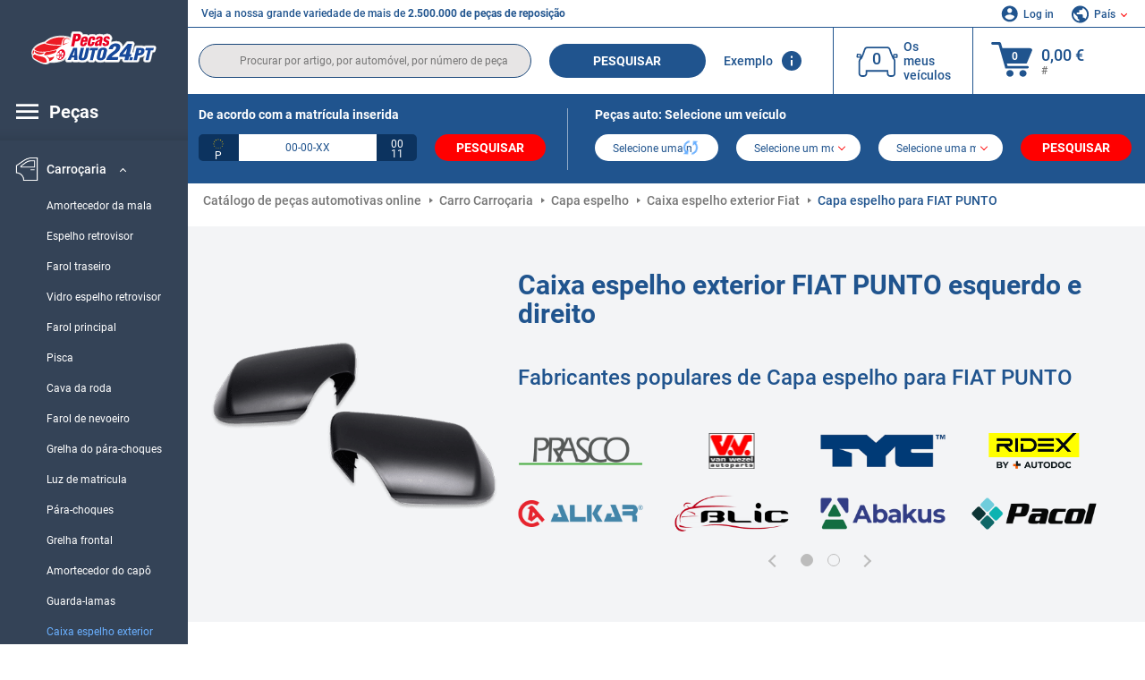

--- FILE ---
content_type: text/html; charset=UTF-8
request_url: https://www.pecasauto24.pt/pecas-de-automovel/fiat/caixa-espelho-exterior/punto.html
body_size: 18599
content:
<!DOCTYPE html>
<html lang="pt">
<head><script>(function(w,i,g){w[g]=w[g]||[];if(typeof w[g].push=='function')w[g].push(i)})
(window,'GTM-P8MXXBT','google_tags_first_party');</script><script>(function(w,d,s,l){w[l]=w[l]||[];(function(){w[l].push(arguments);})('set', 'developer_id.dYzg1YT', true);
		w[l].push({'gtm.start':new Date().getTime(),event:'gtm.js'});var f=d.getElementsByTagName(s)[0],
		j=d.createElement(s);j.async=true;j.src='/securegtm/';
		f.parentNode.insertBefore(j,f);
		})(window,document,'script','dataLayer');</script>
    <meta charset="utf-8">
    <meta name="viewport" content="width=device-width, initial-scale=1.0">
    <meta name="csrf-token" content="PVR1Twexb6gYOLhXlK25DrsMggfmQNzYuFAC57CH">
    <link rel="dns-prefetch" href="https://cdn.autoteiledirekt.de/">
    <link rel="dns-prefetch" href="https://scdn.autoteiledirekt.de/">
    <link rel="dns-prefetch" href="https://ajax.googleapis.com">
    <link rel="dns-prefetch" href="https://connect.facebook.net">
    <link rel="shortcut icon" type="image/x-icon" href="/favicon.ico">
    <meta name="robots" content="index, follow">
    <link rel="alternate" hreflang="de" href="https://www.autoteiledirekt.de/autoersatzteil/fiat/spiegelkappen/punto.html">
    <link rel="alternate" hreflang="fr-FR" href="https://www.piecesauto.fr/pieces-detachees/fiat/coque-de-retroviseur/punto.html">
    <link rel="alternate" hreflang="en-GB" href="https://www.onlinecarparts.co.uk/spare-parts/fiat/wing-mirror-covers/punto.html">
    <link rel="alternate" hreflang="es-ES" href="https://www.recambioscoche.es/pieza-de-repuesto/fiat/cubierta-retrovisor-exterior/punto.html">
    <link rel="alternate" hreflang="it-IT" href="https://www.tuttoautoricambi.it/pezzi-di-ricambio/fiat/calotta-specchietto/punto.html">
    <link rel="alternate" hreflang="de-AT" href="https://www.teile-direkt.at/autoersatzteil/fiat/spiegelkappen/punto.html">
    <link rel="alternate" hreflang="de-CH" href="https://www.teile-direkt.ch/autoersatzteil/fiat/spiegelkappen/punto.html">
    <link rel="alternate" hreflang="pt-PT" href="https://www.pecasauto24.pt/pecas-de-automovel/fiat/caixa-espelho-exterior/punto.html">
    <link rel="alternate" hreflang="nl" href="https://www.besteonderdelen.nl/onderdelen/fiat/spiegelkappen/punto.html">
    <link rel="alternate" hreflang="da-DK" href="https://www.autodeleshop.dk/reservedele/fiat/afdaekning-sidespejl/punto.html">
    <link rel="alternate" hreflang="no-NO" href="https://www.reservedeler24.co.no/bildeler/fiat/deksel-sidespeil/punto.html">
    <link rel="alternate" hreflang="fi-FI" href="https://www.topautoosat.fi/varaosat/fiat/kotelo-ulkopeili/punto.html">
    <link rel="alternate" hreflang="sv-SE" href="https://www.reservdelar24.se/bildelar/fiat/backspegel-kapa/punto.html">
    <link rel="alternate" hreflang="sk-SK" href="https://www.autodielyonline24.sk/nahradne-diely/fiat/kryty-na-spatne-zrkadla/punto.html">
    <link rel="alternate" hreflang="nl-BE" href="https://www.autoonderdelen24.be/automaterialen/fiat/spiegelkappen/punto.html">
    <link rel="alternate" hreflang="et-EE" href="https://www.autovaruosadonline.ee/varuosade/fiat/tahavaatepeegli-korpus/punto.html">
    <link rel="alternate" hreflang="lv-LV" href="https://www.rezervesdalas24.lv/auto-detalas/fiat/korpuss-arejais-atpakalskata-spogulis/punto.html">
    <link rel="alternate" hreflang="fr-LU" href="https://www.piecesauto24.lu/pieces-voiture/fiat/coque-de-retroviseur/punto.html">
    <link rel="alternate" hreflang="pl-PL" href="https://www.autoczescionline24.pl/czesci-samochodowe/fiat/obudowa-lusterka/punto.html">
    <link rel="alternate" hreflang="el-GR" href="https://www.antallaktikaexartimata.gr/exartimaton-aftokiniton/fiat/kalumma-exoterikos-kathreptes/punto.html">
    <link rel="alternate" hreflang="hu-HU" href="https://www.autoalkatreszek24.hu/jarmu-alkatresz/fiat/haz-kulso-visszapillanto/punto.html">
        <link rel="canonical" href="https://www.pecasauto24.pt/pecas-de-automovel/fiat/caixa-espelho-exterior/punto.html">
        
    <meta name="format-detection" content="telephone=no">
    <meta http-equiv="x-ua-compatible" content="ie=edge">
    <title>Caixa espelho exterior FIAT PUNTO esquerdo e direito a um bom preço de qualidade original</title>
    <meta name="description" content="24 horas por dia ⏰ online ⏩ ⏩ Caixa espelho exterior: ☑️ compre artigos compatíveis com o seu FIAT PUNTO - qualidade elevada a preços atrativos. ☑️ Capa espelho esquerdo e direito para o seu veículo a preços atrativos na nossa loja online"/>
    <meta name="keywords" content=""/>

    <link href="/assets/6feb4b/css/vendor.css?id=2dd8eb5c7272ff3bb356d374396d55c3" media="screen" rel="stylesheet" type="text/css">
    <link href="/assets/6feb4b/css/app.css?id=fd883e848d77c2bf85ca055196b4c415" media="screen" rel="stylesheet" type="text/css">

    
    <!-- a.1 -->

            <!-- a.2 -->
<script data-safe-params>
  window.safeParams = {};

  (function () {
    window.safeParams = {
      getUrlParams: function () {
        const currentParams = new URLSearchParams(window.location.search);
        const relevantParams = new URLSearchParams();
        const parametersList = ["siteid","source","wgu","wgexpiry","fbclid","gclid","wbraid","gbraid","braid","msclkid","utm_source","utm_medium","utm_campaign","utm_term","utm_content"];

        for (const [key, value] of currentParams) {
          if (parametersList.includes(key)) {
            relevantParams.append(key, value);
          }
        }

        return relevantParams;
      },
      getTrackingParams: function getTrackingParams (url, params) {
        if (!params.toString()) {
          return url;
        }

        const targetUrl = new URL(url, window.location.origin);
        for (const [key, value] of params) {
          if (!targetUrl.searchParams.has(key)) {
            targetUrl.searchParams.set(key, value);
          }
        }
        return targetUrl.toString();
      },
      isInternalLink: function (url) {
        try {
          const targetUrl = new URL(url, window.location.origin);
          if (targetUrl.protocol.match(/^(mailto|tel|javascript):/i)) {
            return false;
          }
          return targetUrl.origin === window.location.origin;
        } catch (e) {
          return false;
        }
      },
    };

    function initParamsManager () {
      const savedParams = window.safeParams.getUrlParams();

      if (!savedParams.toString()) {
        console.log('no params to save');
        return;
      }

      function processNewLinks (mutations) {
        mutations.forEach(mutation => {
          mutation.addedNodes.forEach(node => {
            if (node.nodeType === Node.ELEMENT_NODE) {
              node.querySelectorAll('a, [data-link]').forEach(element => {
                const url = element.tagName === 'A' ? element.href : element.dataset.link;

                if (window.safeParams.isInternalLink(url)) {
                  const processedUrl = window.safeParams.getTrackingParams(url, savedParams);

                  if (element.tagName === 'A') {
                    element.href = processedUrl;
                  } else {
                    element.dataset.link = processedUrl;
                  }
                }
              });
            }
          });
        });
      }

      const observer = new MutationObserver(processNewLinks);
      observer.observe(document.body, {
        childList: true,
        subtree: true,
      });

      document.querySelectorAll('a, [data-link]').forEach(element => {
        const url = element.tagName === 'A' ? element.href : element.dataset.link;

        if (window.safeParams.isInternalLink(url)) {
          const processedUrl = window.safeParams.getTrackingParams(url, savedParams);

          if (element.tagName === 'A') {
            element.href = processedUrl;
          } else {
            element.dataset.link = processedUrl;
          }
        }
      });
    }

    document.addEventListener('setTermsCookiesChoose', function (e) {
      if (e.detail?.allAnalyticsCookies !== 'denied' || e.detail?.allMarketingCookies !== 'denied') {
        initParamsManager();
      }
    });
  })();
</script>

</head>
<body>
<!-- a.3 -->
<div style="display:none" data-session-start></div>

<!-- Google Tag Manager (noscript) -->
<noscript>
    <iframe src="https://www.googletagmanager.com/ns.html?id=GTM-P8MXXBT"
            height="0" width="0" style="display:none;visibility:hidden"></iframe>
</noscript>
<!-- End Google Tag Manager (noscript) -->
<div id="app"             data-user-id="" data-cart-id="" data-ubi="bskidS23N3Vk9T9UPHhU3ZhkgoJgnZDK4ULgXL0AQgGv1" data-cart-count="" data-maker-id="" data-model-id="" data-car-id="" data-404-page="" data-route-name="" data-ab-test-type data-ab-test-group data-ab-test-keys data-ab-test-values
    >
    <div class="container-fluid">
        <div class="row">
                            <div class="d-lg-block col-xl-2 order-1" data-main-menu-wraper>
    <div class="main-menu" data-main-menu>
        <a class="main-menu__close" href="#">
            <svg class="base-svg " role="img">
                <use xlink:href="/assets/6feb4b/svg/icon-sprite-bw.svg#sprite-close-popup-bw-"></use>
            </svg>
        </a>
        <div class="main-menu__box">
            <div class="main-menu__logo">
                <a href="https://www.pecasauto24.pt/">
                    <img src="/assets/6feb4b/images/svg/logo/logo_pt.svg" alt="Pecasauto24.pt: venda para peças auto" title="pecasauto24.pt peças auto">
                </a>
            </div>
            <div class="main-menu__mobile-head">
            <div class="main-menu__mobile-login">
            <svg class="base-svg " role="img">
                <use xlink:href="/assets/6feb4b/svg/icon-sprite-color.svg#sprite-login-color-"></use>
            </svg>
            <span class="main-menu__mobile-head-link login js-mobile-login" data-login-show>
                Log in            </span>
            <span class="main-menu__mobile-head-link registration js-mobile-reg" data-register>
                Novo cliente?            </span>
        </div>
        <div class="main-menu__mobile-garage">
        <svg class="base-svg " role="img">
            <use xlink:href="/assets/6feb4b/svg/icon-sprite-color.svg#sprite-garage-color-"></use>
        </svg>
        <a class="main-menu__mobile-head-link" data-show-menu-garage href="#">Os meus veículos</a>
    </div>
    <div class="main-menu__mobile-lang">
        <svg class="base-svg " role="img">
            <use xlink:href="/assets/6feb4b/svg/icon-sprite-color.svg#sprite-lang-color-"></use>
        </svg>
        <span data-show-menu-lang class="main-menu__mobile-head-link js-mobile-lang">País</span>
    </div>
</div>
<div class="popup popup--lang" data-popup data-menu-lang>
    <div class="popup__head">
        <div class="popup__head-back" data-popup-close>Voltar</div>
        <div class="popup__head-title">País</div>
    </div>
    <div class="popup__content" data-content></div>
</div>

<div class="popup popup--account" data-popup data-menu-garage>
    <div class="popup__head">
        <div class="popup__head-back" data-popup-close>Voltar</div>
        <div class="popup__head-title">Os meus veículos</div>
    </div>
    <div class="popup__content" data-content data-garage-tooltip-container></div>
</div>
            <nav>
                <input type="hidden" data-main-parent-node-id value="3">
<ul class="main-menu__navigation" data-catalog-type="2">
        <li class="main-menu__nav-title main-menu__nav-title--tablet" data-show-full-tablet-menu>
        <span class="main-menu__nav-title-link">
            <svg class="base-svg " role="img">
                <use xlink:href="/assets/6feb4b/svg/icon-sprite-color.svg#sprite-burger-icon-color-"></use>
            </svg>
        </span>
    </li>
    <li class="main-menu__nav-title" data-top-sidebar-link="">
        <span role="link" tabindex="0" data-link="https://www.pecasauto24.pt/pecas-de-automovel.html" class="main-menu__nav-title-link">
            <svg class="base-svg " role="img">
                <use xlink:href="/assets/6feb4b/svg/icon-sprite-color.svg#sprite-burger-icon-color-"></use>
            </svg>
            <span>Peças</span>
        </span>    </li>
                    <li>
            <div class="main-menu__cat main-menu__cat--catalog" data-show-full-tablet-menu>
                <span class="main-menu__cat-parent"
                      data-menu-cat-parent="2"
                      data-car-id="0">
                    <div class="icon">
                        <img class="lazyload"
                             src="https://scdn.autoteiledirekt.de/catalog/categories/sidebar/2.png"
                             data-srcset="https://scdn.autoteiledirekt.de/catalog/categories/sidebar/2.png"
                             srcset="https://www.pecasauto24.pt/lazyload.php?width=28&amp;height=28"
                             alt="Sistema de travagem catálogo"/>
                    </div>
                    <span class="text">Sistema de travagem</span>
                </span>
                            </div>
        </li>
                            <li>
            <div class="main-menu__cat main-menu__cat--catalog" data-show-full-tablet-menu>
                <span class="main-menu__cat-parent"
                      data-menu-cat-parent="9"
                      data-car-id="0">
                    <div class="icon">
                        <img class="lazyload"
                             src="https://scdn.autoteiledirekt.de/catalog/categories/sidebar/9.png"
                             data-srcset="https://scdn.autoteiledirekt.de/catalog/categories/sidebar/9.png"
                             srcset="https://www.pecasauto24.pt/lazyload.php?width=28&amp;height=28"
                             alt="Filtros catálogo"/>
                    </div>
                    <span class="text">Filtros</span>
                </span>
                            </div>
        </li>
                            <li>
            <div class="main-menu__cat main-menu__cat--catalog" data-show-full-tablet-menu>
                <span class="main-menu__cat-parent"
                      data-menu-cat-parent="1"
                      data-car-id="0">
                    <div class="icon">
                        <img class="lazyload"
                             src="https://scdn.autoteiledirekt.de/catalog/categories/sidebar/1.png"
                             data-srcset="https://scdn.autoteiledirekt.de/catalog/categories/sidebar/1.png"
                             srcset="https://www.pecasauto24.pt/lazyload.php?width=28&amp;height=28"
                             alt="Motor catálogo"/>
                    </div>
                    <span class="text">Motor</span>
                </span>
                            </div>
        </li>
                            <li>
            <div class="main-menu__cat main-menu__cat--catalog" data-show-full-tablet-menu>
                <span class="main-menu__cat-parent"
                      data-menu-cat-parent="3"
                      data-car-id="0">
                    <div class="icon">
                        <img class="lazyload"
                             src="https://scdn.autoteiledirekt.de/catalog/categories/sidebar/3.png"
                             data-srcset="https://scdn.autoteiledirekt.de/catalog/categories/sidebar/3.png"
                             srcset="https://www.pecasauto24.pt/lazyload.php?width=28&amp;height=28"
                             alt="Carroçaria catálogo"/>
                    </div>
                    <span class="text">Carroçaria</span>
                </span>
                                    <div class="main-menu__drop-cat hidden" data-menu-cat-dropdown="3">
                        <div class="main-menu__drop-head">
                            <span class="back" data-mobile-menu-back>Voltar</span>
                            <span class="name">Carroçaria</span>
                        </div>
                        <ul>
                                                                                                <li>
                                        <span role="link" tabindex="0" data-link="https://www.pecasauto24.pt/pecas-de-automovel/amortecedor-de-mala.html"                                            class="main-menu__drop-link"
                                            data-link
                                            data-category-id="143">
                                        Amortecedor da mala
                                        </span>                                    </li>
                                                                                                                                <li>
                                        <span role="link" tabindex="0" data-link="https://www.pecasauto24.pt/pecas-de-automovel/espelho-retrovisor.html"                                            class="main-menu__drop-link"
                                            data-link
                                            data-category-id="29">
                                        Espelho retrovisor
                                        </span>                                    </li>
                                                                                                                                <li>
                                        <span role="link" tabindex="0" data-link="https://www.pecasauto24.pt/pecas-de-automovel/luz-traseira.html"                                            class="main-menu__drop-link"
                                            data-link
                                            data-category-id="108">
                                        Farol traseiro
                                        </span>                                    </li>
                                                                                                                                <li>
                                        <span role="link" tabindex="0" data-link="https://www.pecasauto24.pt/pecas-de-automovel/vidro-espelho-retrovisor.html"                                            class="main-menu__drop-link"
                                            data-link
                                            data-category-id="312">
                                        Vidro espelho retrovisor
                                        </span>                                    </li>
                                                                                                                                <li>
                                        <span role="link" tabindex="0" data-link="https://www.pecasauto24.pt/pecas-de-automovel/farol.html"                                            class="main-menu__drop-link"
                                            data-link
                                            data-category-id="27">
                                        Farol principal
                                        </span>                                    </li>
                                                                                                                                <li>
                                        <span role="link" tabindex="0" data-link="https://www.pecasauto24.pt/pecas-de-automovel/intermitente.html"                                            class="main-menu__drop-link"
                                            data-link
                                            data-category-id="106">
                                        Pisca
                                        </span>                                    </li>
                                                                                                                                <li>
                                        <span role="link" tabindex="0" data-link="https://www.pecasauto24.pt/pecas-de-automovel/cava-da-roda.html"                                            class="main-menu__drop-link"
                                            data-link
                                            data-category-id="119">
                                        Cava da roda
                                        </span>                                    </li>
                                                                                                                                <li>
                                        <span role="link" tabindex="0" data-link="https://www.pecasauto24.pt/pecas-de-automovel/farol-de-nevoeiro.html"                                            class="main-menu__drop-link"
                                            data-link
                                            data-category-id="111">
                                        Farol de nevoeiro
                                        </span>                                    </li>
                                                                                                                                <li>
                                        <span role="link" tabindex="0" data-link="https://www.pecasauto24.pt/pecas-de-automovel/grelha-de-para-choques.html"                                            class="main-menu__drop-link"
                                            data-link
                                            data-category-id="295">
                                        Grelha do pára-choques
                                        </span>                                    </li>
                                                                                                                                <li>
                                        <span role="link" tabindex="0" data-link="https://www.pecasauto24.pt/pecas-de-automovel/luz-de-placa.html"                                            class="main-menu__drop-link"
                                            data-link
                                            data-category-id="296">
                                        Luz de matricula
                                        </span>                                    </li>
                                                                                                                                <li>
                                        <span role="link" tabindex="0" data-link="https://www.pecasauto24.pt/pecas-de-automovel/para-choques.html"                                            class="main-menu__drop-link"
                                            data-link
                                            data-category-id="123">
                                        Pára-choques
                                        </span>                                    </li>
                                                                                                                                <li>
                                        <span role="link" tabindex="0" data-link="https://www.pecasauto24.pt/pecas-de-automovel/grelha-de-radiador.html"                                            class="main-menu__drop-link"
                                            data-link
                                            data-category-id="26">
                                        Grelha frontal
                                        </span>                                    </li>
                                                                                                                                <li>
                                        <span role="link" tabindex="0" data-link="https://www.pecasauto24.pt/pecas-de-automovel/amortecedor-de-capo.html"                                            class="main-menu__drop-link"
                                            data-link
                                            data-category-id="303">
                                        Amortecedor do capô
                                        </span>                                    </li>
                                                                                                                                <li>
                                        <span role="link" tabindex="0" data-link="https://www.pecasauto24.pt/pecas-de-automovel/guarda-lamas.html"                                            class="main-menu__drop-link"
                                            data-link
                                            data-category-id="28">
                                        Guarda-lamas
                                        </span>                                    </li>
                                                                                                                                <li>
                                        <span class="main-menu__drop-link active" data-category-id="425">
                                            Caixa espelho exterior
                                        </span>
                                    </li>
                                                                                                                                <li>
                                        <span role="link" tabindex="0" data-link="https://www.pecasauto24.pt/pecas-de-automovel/suporte-para-choques.html"                                            class="main-menu__drop-link"
                                            data-link
                                            data-category-id="340">
                                        Suporte do pára-choques
                                        </span>                                    </li>
                                                                                                                                <li>
                                        <span role="link" tabindex="0" data-link="https://www.pecasauto24.pt/pecas-de-automovel/capo.html"                                            class="main-menu__drop-link"
                                            data-link
                                            data-category-id="118">
                                        Capô
                                        </span>                                    </li>
                                                                                                                                <li>
                                        <span role="link" tabindex="0" data-link="https://www.pecasauto24.pt/pecas-de-automovel/luz-de-stop-adicional.html"                                            class="main-menu__drop-link"
                                            data-link
                                            data-category-id="259">
                                        Luz de stop adicional
                                        </span>                                    </li>
                                                                                                                                <li>
                                        <span role="link" tabindex="0" data-link="https://www.pecasauto24.pt/pecas-de-automovel/engate-de-reboque.html"                                            class="main-menu__drop-link"
                                            data-link
                                            data-category-id="248">
                                        Engate de reboque
                                        </span>                                    </li>
                                                                                                                                <li>
                                        <span role="link" tabindex="0" data-link="https://www.pecasauto24.pt/pecas-de-automovel/painel-de-radiador.html"                                            class="main-menu__drop-link"
                                            data-link
                                            data-category-id="315">
                                        Painel de radiador
                                        </span>                                    </li>
                                                                                                                                <li>
                                        <span role="link" tabindex="0" data-link="https://www.pecasauto24.pt/pecas-de-automovel/alma-de-parachoque.html"                                            class="main-menu__drop-link"
                                            data-link
                                            data-category-id="124">
                                        Alma de para-choque
                                        </span>                                    </li>
                                                                                                                                <li>
                                        <span role="link" tabindex="0" data-link="https://www.pecasauto24.pt/pecas-de-automovel/soleira-de-porta.html"                                            class="main-menu__drop-link"
                                            data-link
                                            data-category-id="314">
                                        Soleira da porta
                                        </span>                                    </li>
                                                                                                                                <li>
                                        <span role="link" tabindex="0" data-link="https://www.pecasauto24.pt/pecas-de-automovel/refletores-traseiros.html"                                            class="main-menu__drop-link"
                                            data-link
                                            data-category-id="434">
                                        Refletores traseiros
                                        </span>                                    </li>
                                                                                                                                <li>
                                        <span role="link" tabindex="0" data-link="https://www.pecasauto24.pt/pecas-de-automovel/luz-de-nevoeiro-traseira.html"                                            class="main-menu__drop-link"
                                            data-link
                                            data-category-id="431">
                                        Luz de nevoeiro traseira
                                        </span>                                    </li>
                                                                                                                                <li>
                                        <span role="link" tabindex="0" data-link="https://www.pecasauto24.pt/pecas-de-automovel/bumper-lip.html"                                            class="main-menu__drop-link"
                                            data-link
                                            data-category-id="122">
                                        Spoiler dianteiro
                                        </span>                                    </li>
                                                                                                                                <li>
                                        <span role="link" tabindex="0" data-link="https://www.pecasauto24.pt/pecas-de-automovel/cobertura-do-motor.html"                                            class="main-menu__drop-link"
                                            data-link
                                            data-category-id="426">
                                        Cobertura do motor
                                        </span>                                    </li>
                                                                                                                                <li>
                                        <span role="link" tabindex="0" data-link="https://www.pecasauto24.pt/pecas-de-automovel/luz-de-estacionamento.html"                                            class="main-menu__drop-link"
                                            data-link
                                            data-category-id="424">
                                        Luz de estacionamento
                                        </span>                                    </li>
                                                                                                                                <li>
                                        <span role="link" tabindex="0" data-link="https://www.pecasauto24.pt/pecas-de-automovel/abas-de-guarda-lamas.html"                                            class="main-menu__drop-link"
                                            data-link
                                            data-category-id="513">
                                        Abas de guarda-lamas
                                        </span>                                    </li>
                                                                                                                                <li>
                                        <span role="link" tabindex="0" data-link="https://www.pecasauto24.pt/pecas-de-automovel/luz-de-circulacao-diurna.html"                                            class="main-menu__drop-link"
                                            data-link
                                            data-category-id="428">
                                        Luz de circulação diurna
                                        </span>                                    </li>
                                                                                                                                <li>
                                        <span role="link" tabindex="0" data-link="https://www.pecasauto24.pt/pecas-de-automovel/arco-da-roda.html"                                            class="main-menu__drop-link"
                                            data-link
                                            data-category-id="422">
                                        Arco da roda
                                        </span>                                    </li>
                                                                                                                                <li>
                                        <span role="link" tabindex="0" data-link="https://www.pecasauto24.pt/pecas-de-automovel/vidro-de-farol-principal.html"                                            class="main-menu__drop-link"
                                            data-link
                                            data-category-id="508">
                                        Vidro de farol principal
                                        </span>                                    </li>
                                                                                                                                <li>
                                        <span role="link" tabindex="0" data-link="https://www.pecasauto24.pt/pecas-de-automovel/farol-de-marcha-atras.html"                                            class="main-menu__drop-link"
                                            data-link
                                            data-category-id="430">
                                        Farol de marcha atrás
                                        </span>                                    </li>
                                                                                                                                <li>
                                        <span role="link" tabindex="0" data-link="https://www.pecasauto24.pt/pecas-de-automovel/emblema-do-radiador.html"                                            class="main-menu__drop-link"
                                            data-link
                                            data-category-id="427">
                                        Emblema do radiador
                                        </span>                                    </li>
                                                                                                                                <li>
                                        <span role="link" tabindex="0" data-link="https://www.pecasauto24.pt/pecas-de-automovel/luz-de-stop.html"                                            class="main-menu__drop-link"
                                            data-link
                                            data-category-id="433">
                                        Luz de stop
                                        </span>                                    </li>
                                                                                                                                <li>
                                        <span role="link" tabindex="0" data-link="https://www.pecasauto24.pt/pecas-de-automovel/longarina.html"                                            class="main-menu__drop-link"
                                            data-link
                                            data-category-id="239">
                                        Longarina
                                        </span>                                    </li>
                                                                                                                                <li>
                                        <span role="link" tabindex="0" data-link="https://www.pecasauto24.pt/pecas-de-automovel/farolim-rotativo.html"                                            class="main-menu__drop-link"
                                            data-link
                                            data-category-id="582">
                                        Farolim rotativo
                                        </span>                                    </li>
                                                                                                                                <li>
                                        <span role="link" tabindex="0" data-link="https://www.pecasauto24.pt/pecas-de-automovel/componentes-para-farol-de-nevoeiro.html"                                            class="main-menu__drop-link"
                                            data-link
                                            data-category-id="581">
                                        Componentes para farol de nevoeiro
                                        </span>                                    </li>
                                                                                                                                <li>
                                        <span role="link" tabindex="0" data-link="https://www.pecasauto24.pt/pecas-de-automovel/suporte-sensor-do-auxiliar-de-estacionamento.html"                                            class="main-menu__drop-link"
                                            data-link
                                            data-category-id="580">
                                        Suporte, sensor do auxiliar de estacionamento
                                        </span>                                    </li>
                                                                                                                                <li>
                                        <span role="link" tabindex="0" data-link="https://www.pecasauto24.pt/pecas-de-automovel/farol-de-estrada-conjunto-oeptico.html"                                            class="main-menu__drop-link"
                                            data-link
                                            data-category-id="579">
                                        Farol de estrada
                                        </span>                                    </li>
                                                                                                                                <li>
                                        <span role="link" tabindex="0" data-link="https://www.pecasauto24.pt/pecas-de-automovel/farolim-de-pisca-lateral.html"                                            class="main-menu__drop-link"
                                            data-link
                                            data-category-id="578">
                                        Farolim de pisca lateral
                                        </span>                                    </li>
                                                                                                                                <li>
                                        <span role="link" tabindex="0" data-link="https://www.pecasauto24.pt/pecas-de-automovel/revestimento-traseiro.html"                                            class="main-menu__drop-link"
                                            data-link
                                            data-category-id="577">
                                        Revestimento traseiro
                                        </span>                                    </li>
                                                                                                                                <li>
                                        <span role="link" tabindex="0" data-link="https://www.pecasauto24.pt/pecas-de-automovel/modulo-de-comando-fecho-centralizado.html"                                            class="main-menu__drop-link"
                                            data-link
                                            data-category-id="576">
                                        Módulo de comando, fecho centralizado
                                        </span>                                    </li>
                                                                                                                                <li>
                                        <span role="link" tabindex="0" data-link="https://www.pecasauto24.pt/pecas-de-automovel/luz-de-porta.html"                                            class="main-menu__drop-link"
                                            data-link
                                            data-category-id="575">
                                        Luz de porta
                                        </span>                                    </li>
                                                                                                                                <li>
                                        <span role="link" tabindex="0" data-link="https://www.pecasauto24.pt/pecas-de-automovel/armacao-do-montante-do-tecto-armacao-e-montante-da-porta.html"                                            class="main-menu__drop-link"
                                            data-link
                                            data-category-id="574">
                                        Armação do montante do tecto
                                        </span>                                    </li>
                                                                                                                                <li>
                                        <span role="link" tabindex="0" data-link="https://www.pecasauto24.pt/pecas-de-automovel/tampa-do-depoesito-componentes-individuais.html"                                            class="main-menu__drop-link"
                                            data-link
                                            data-category-id="573">
                                        Dobradiça do depósito
                                        </span>                                    </li>
                                                                                                                                <li>
                                        <span role="link" tabindex="0" data-link="https://www.pecasauto24.pt/pecas-de-automovel/kit-electrico-dispositivo-de-reboque.html"                                            class="main-menu__drop-link"
                                            data-link
                                            data-category-id="572">
                                        Kit eléctrico, dispositivo de reboque
                                        </span>                                    </li>
                                                                                                                                <li>
                                        <span role="link" tabindex="0" data-link="https://www.pecasauto24.pt/pecas-de-automovel/fixacao-macaco.html"                                            class="main-menu__drop-link"
                                            data-link
                                            data-category-id="571">
                                        Fixação, macaco
                                        </span>                                    </li>
                                                                                                                                <li>
                                        <span role="link" tabindex="0" data-link="https://www.pecasauto24.pt/pecas-de-automovel/friso-de-para-choques.html"                                            class="main-menu__drop-link"
                                            data-link
                                            data-category-id="570">
                                        Friso de pára-choques
                                        </span>                                    </li>
                                                                                                                                <li>
                                        <span role="link" tabindex="0" data-link="https://www.pecasauto24.pt/pecas-de-automovel/lampada-para-faroeis-de-marcha-atras.html"                                            class="main-menu__drop-link"
                                            data-link
                                            data-category-id="569">
                                        Lâmpada para faróis de marcha atrás
                                        </span>                                    </li>
                                                                                                                                <li>
                                        <span role="link" tabindex="0" data-link="https://www.pecasauto24.pt/pecas-de-automovel/pecas-para-luz-traseira.html"                                            class="main-menu__drop-link"
                                            data-link
                                            data-category-id="568">
                                        Peças para luz traseira
                                        </span>                                    </li>
                                                                                                                                <li>
                                        <span role="link" tabindex="0" data-link="https://www.pecasauto24.pt/pecas-de-automovel/faroeis-de-xenon.html"                                            class="main-menu__drop-link"
                                            data-link
                                            data-category-id="567">
                                        Faróis de xénon
                                        </span>                                    </li>
                                                                                                                                <li>
                                        <span role="link" tabindex="0" data-link="https://www.pecasauto24.pt/pecas-de-automovel/lampada-para-luz-de-matricula.html"                                            class="main-menu__drop-link"
                                            data-link
                                            data-category-id="566">
                                        Lâmpada para luz de matrícula
                                        </span>                                    </li>
                                                                                    </ul>
                    </div>
                            </div>
        </li>
                            <li>
            <div class="main-menu__cat main-menu__cat--catalog" data-show-full-tablet-menu>
                <span class="main-menu__cat-parent"
                      data-menu-cat-parent="10"
                      data-car-id="0">
                    <div class="icon">
                        <img class="lazyload"
                             src="https://scdn.autoteiledirekt.de/catalog/categories/sidebar/10.png"
                             data-srcset="https://scdn.autoteiledirekt.de/catalog/categories/sidebar/10.png"
                             srcset="https://www.pecasauto24.pt/lazyload.php?width=28&amp;height=28"
                             alt="Suspensão catálogo"/>
                    </div>
                    <span class="text">Suspensão</span>
                </span>
                            </div>
        </li>
                            <li>
            <div class="main-menu__cat main-menu__cat--catalog" data-show-full-tablet-menu>
                <span class="main-menu__cat-parent"
                      data-menu-cat-parent="74"
                      data-car-id="0">
                    <div class="icon">
                        <img class="lazyload"
                             src="https://scdn.autoteiledirekt.de/catalog/categories/sidebar/74.png"
                             data-srcset="https://scdn.autoteiledirekt.de/catalog/categories/sidebar/74.png"
                             srcset="https://www.pecasauto24.pt/lazyload.php?width=28&amp;height=28"
                             alt="Loja online de Sistema de amortecimento"/>
                    </div>
                    <span class="text">Sistema de amortecimento</span>
                </span>
                            </div>
        </li>
                            <li>
            <div class="main-menu__cat main-menu__cat--catalog" data-show-full-tablet-menu>
                <span class="main-menu__cat-parent"
                      data-menu-cat-parent="77"
                      data-car-id="0">
                    <div class="icon">
                        <img class="lazyload"
                             src="https://scdn.autoteiledirekt.de/catalog/categories/sidebar/77.png"
                             data-srcset="https://scdn.autoteiledirekt.de/catalog/categories/sidebar/77.png"
                             srcset="https://www.pecasauto24.pt/lazyload.php?width=28&amp;height=28"
                             alt="Loja online de Transmissão de correia / corrente"/>
                    </div>
                    <span class="text">Transmissão de correia / corrente</span>
                </span>
                            </div>
        </li>
                            <li>
            <div class="main-menu__cat main-menu__cat--catalog" data-show-full-tablet-menu>
                <span class="main-menu__cat-parent"
                      data-menu-cat-parent="8"
                      data-car-id="0">
                    <div class="icon">
                        <img class="lazyload"
                             src="https://scdn.autoteiledirekt.de/catalog/categories/sidebar/8.png"
                             data-srcset="https://scdn.autoteiledirekt.de/catalog/categories/sidebar/8.png"
                             srcset="https://www.pecasauto24.pt/lazyload.php?width=28&amp;height=28"
                             alt="Loja online de Limpeza dos vidros"/>
                    </div>
                    <span class="text">Limpeza dos vidros</span>
                </span>
                            </div>
        </li>
                            <li>
            <div class="main-menu__cat main-menu__cat--catalog" data-show-full-tablet-menu>
                <span class="main-menu__cat-parent"
                      data-menu-cat-parent="7"
                      data-car-id="0">
                    <div class="icon">
                        <img class="lazyload"
                             src="https://scdn.autoteiledirekt.de/catalog/categories/sidebar/7.png"
                             data-srcset="https://scdn.autoteiledirekt.de/catalog/categories/sidebar/7.png"
                             srcset="https://www.pecasauto24.pt/lazyload.php?width=28&amp;height=28"
                             alt="Loja online de Ignição / pré-aquecimento"/>
                    </div>
                    <span class="text">Ignição / pré-aquecimento</span>
                </span>
                            </div>
        </li>
                            <li>
            <div class="main-menu__cat main-menu__cat--catalog" data-show-full-tablet-menu>
                <span class="main-menu__cat-parent"
                      data-menu-cat-parent="401"
                      data-car-id="0">
                    <div class="icon">
                        <img class="lazyload"
                             src="https://scdn.autoteiledirekt.de/catalog/categories/sidebar/401.png"
                             data-srcset="https://scdn.autoteiledirekt.de/catalog/categories/sidebar/401.png"
                             srcset="https://www.pecasauto24.pt/lazyload.php?width=28&amp;height=28"
                             alt="Loja online de Refrigeração do motor"/>
                    </div>
                    <span class="text">Refrigeração do motor</span>
                </span>
                            </div>
        </li>
                            <li>
            <div class="main-menu__cat main-menu__cat--catalog" data-show-full-tablet-menu>
                <span class="main-menu__cat-parent"
                      data-menu-cat-parent="4"
                      data-car-id="0">
                    <div class="icon">
                        <img class="lazyload"
                             src="https://scdn.autoteiledirekt.de/catalog/categories/sidebar/4.png"
                             data-srcset="https://scdn.autoteiledirekt.de/catalog/categories/sidebar/4.png"
                             srcset="https://www.pecasauto24.pt/lazyload.php?width=28&amp;height=28"
                             alt="Sistema de escape peças usadas e novos"/>
                    </div>
                    <span class="text">Sistema de escape</span>
                </span>
                            </div>
        </li>
                            <li>
            <div class="main-menu__cat main-menu__cat--catalog" data-show-full-tablet-menu>
                <span class="main-menu__cat-parent"
                      data-menu-cat-parent="11"
                      data-car-id="0">
                    <div class="icon">
                        <img class="lazyload"
                             src="https://scdn.autoteiledirekt.de/catalog/categories/sidebar/11.png"
                             data-srcset="https://scdn.autoteiledirekt.de/catalog/categories/sidebar/11.png"
                             srcset="https://www.pecasauto24.pt/lazyload.php?width=28&amp;height=28"
                             alt="Direção peças usadas e novos"/>
                    </div>
                    <span class="text">Direção</span>
                </span>
                            </div>
        </li>
                            <li>
            <div class="main-menu__cat main-menu__cat--catalog" data-show-full-tablet-menu>
                <span class="main-menu__cat-parent"
                      data-menu-cat-parent="75"
                      data-car-id="0">
                    <div class="icon">
                        <img class="lazyload"
                             src="https://scdn.autoteiledirekt.de/catalog/categories/sidebar/75.png"
                             data-srcset="https://scdn.autoteiledirekt.de/catalog/categories/sidebar/75.png"
                             srcset="https://www.pecasauto24.pt/lazyload.php?width=28&amp;height=28"
                             alt="Conforto / interior peças usadas e novos"/>
                    </div>
                    <span class="text">Conforto / interior</span>
                </span>
                            </div>
        </li>
                            <li>
            <div class="main-menu__cat main-menu__cat--catalog" data-show-full-tablet-menu>
                <span class="main-menu__cat-parent"
                      data-menu-cat-parent="402"
                      data-car-id="0">
                    <div class="icon">
                        <img class="lazyload"
                             src="https://scdn.autoteiledirekt.de/catalog/categories/sidebar/402.png"
                             data-srcset="https://scdn.autoteiledirekt.de/catalog/categories/sidebar/402.png"
                             srcset="https://www.pecasauto24.pt/lazyload.php?width=28&amp;height=28"
                             alt="Transmissão final peças usadas e novos"/>
                    </div>
                    <span class="text">Transmissão final</span>
                </span>
                            </div>
        </li>
                            <li>
            <div class="main-menu__cat main-menu__cat--catalog" data-show-full-tablet-menu>
                <span class="main-menu__cat-parent"
                      data-menu-cat-parent="58"
                      data-car-id="0">
                    <div class="icon">
                        <img class="lazyload"
                             src="https://scdn.autoteiledirekt.de/catalog/categories/sidebar/58.png"
                             data-srcset="https://scdn.autoteiledirekt.de/catalog/categories/sidebar/58.png"
                             srcset="https://www.pecasauto24.pt/lazyload.php?width=28&amp;height=28"
                             alt="Embraiagem peças usadas e novos"/>
                    </div>
                    <span class="text">Embraiagem</span>
                </span>
                            </div>
        </li>
                            <li>
            <div class="main-menu__cat main-menu__cat--catalog" data-show-full-tablet-menu>
                <span class="main-menu__cat-parent"
                      data-menu-cat-parent="403"
                      data-car-id="0">
                    <div class="icon">
                        <img class="lazyload"
                             src="https://scdn.autoteiledirekt.de/catalog/categories/sidebar/403.png"
                             data-srcset="https://scdn.autoteiledirekt.de/catalog/categories/sidebar/403.png"
                             srcset="https://www.pecasauto24.pt/lazyload.php?width=28&amp;height=28"
                             alt="Sensores peças usadas e novos"/>
                    </div>
                    <span class="text">Sensores</span>
                </span>
                            </div>
        </li>
                            <li>
            <div class="main-menu__cat main-menu__cat--catalog" data-show-full-tablet-menu>
                <span class="main-menu__cat-parent"
                      data-menu-cat-parent="404"
                      data-car-id="0">
                    <div class="icon">
                        <img class="lazyload"
                             src="https://scdn.autoteiledirekt.de/catalog/categories/sidebar/404.png"
                             data-srcset="https://scdn.autoteiledirekt.de/catalog/categories/sidebar/404.png"
                             srcset="https://www.pecasauto24.pt/lazyload.php?width=28&amp;height=28"
                             alt="Juntas / retentores peças usadas e novos"/>
                    </div>
                    <span class="text">Juntas / retentores</span>
                </span>
                            </div>
        </li>
                            <li>
            <div class="main-menu__cat main-menu__cat--catalog" data-show-full-tablet-menu>
                <span class="main-menu__cat-parent"
                      data-menu-cat-parent="76"
                      data-car-id="0">
                    <div class="icon">
                        <img class="lazyload"
                             src="https://scdn.autoteiledirekt.de/catalog/categories/sidebar/76.png"
                             data-srcset="https://scdn.autoteiledirekt.de/catalog/categories/sidebar/76.png"
                             srcset="https://www.pecasauto24.pt/lazyload.php?width=28&amp;height=28"
                             alt="Sistema de combustível peças usadas e novos"/>
                    </div>
                    <span class="text">Sistema de combustível</span>
                </span>
                            </div>
        </li>
                            <li>
            <div class="main-menu__cat main-menu__cat--catalog" data-show-full-tablet-menu>
                <span class="main-menu__cat-parent"
                      data-menu-cat-parent="405"
                      data-car-id="0">
                    <div class="icon">
                        <img class="lazyload"
                             src="https://scdn.autoteiledirekt.de/catalog/categories/sidebar/405.png"
                             data-srcset="https://scdn.autoteiledirekt.de/catalog/categories/sidebar/405.png"
                             srcset="https://www.pecasauto24.pt/lazyload.php?width=28&amp;height=28"
                             alt="Caixa de velocidades peças usadas e novos"/>
                    </div>
                    <span class="text">Caixa de velocidades</span>
                </span>
                            </div>
        </li>
                            <li>
            <div class="main-menu__cat main-menu__cat--catalog" data-show-full-tablet-menu>
                <span class="main-menu__cat-parent"
                      data-menu-cat-parent="6"
                      data-car-id="0">
                    <div class="icon">
                        <img class="lazyload"
                             src="https://scdn.autoteiledirekt.de/catalog/categories/sidebar/6.png"
                             data-srcset="https://scdn.autoteiledirekt.de/catalog/categories/sidebar/6.png"
                             srcset="https://www.pecasauto24.pt/lazyload.php?width=28&amp;height=28"
                             alt="Sistema eléctrico peças usadas e novos"/>
                    </div>
                    <span class="text">Sistema eléctrico</span>
                </span>
                            </div>
        </li>
                            <li>
            <div class="main-menu__cat main-menu__cat--catalog" data-show-full-tablet-menu>
                <span class="main-menu__cat-parent"
                      data-menu-cat-parent="78"
                      data-car-id="0">
                    <div class="icon">
                        <img class="lazyload"
                             src="https://scdn.autoteiledirekt.de/catalog/categories/sidebar/78.png"
                             data-srcset="https://scdn.autoteiledirekt.de/catalog/categories/sidebar/78.png"
                             srcset="https://www.pecasauto24.pt/lazyload.php?width=28&amp;height=28"
                             alt="Mangueiras / tubos"/>
                    </div>
                    <span class="text">Mangueiras / tubos</span>
                </span>
                            </div>
        </li>
                            <li>
            <div class="main-menu__cat main-menu__cat--catalog" data-show-full-tablet-menu>
                <span class="main-menu__cat-parent"
                      data-menu-cat-parent="67"
                      data-car-id="0">
                    <div class="icon">
                        <img class="lazyload"
                             src="https://scdn.autoteiledirekt.de/catalog/categories/sidebar/67.png"
                             data-srcset="https://scdn.autoteiledirekt.de/catalog/categories/sidebar/67.png"
                             srcset="https://www.pecasauto24.pt/lazyload.php?width=28&amp;height=28"
                             alt="Climatização"/>
                    </div>
                    <span class="text">Climatização</span>
                </span>
                            </div>
        </li>
                            <li>
            <div class="main-menu__cat main-menu__cat--catalog" data-show-full-tablet-menu>
                <span class="main-menu__cat-parent"
                      data-menu-cat-parent="5"
                      data-car-id="0">
                    <div class="icon">
                        <img class="lazyload"
                             src="https://scdn.autoteiledirekt.de/catalog/categories/sidebar/5.png"
                             data-srcset="https://scdn.autoteiledirekt.de/catalog/categories/sidebar/5.png"
                             srcset="https://www.pecasauto24.pt/lazyload.php?width=28&amp;height=28"
                             alt="Aquecimento / ventilação"/>
                    </div>
                    <span class="text">Aquecimento / ventilação</span>
                </span>
                            </div>
        </li>
                            <li>
            <div class="main-menu__cat main-menu__cat--catalog" data-show-full-tablet-menu>
                <span class="main-menu__cat-parent"
                      data-menu-cat-parent="407"
                      data-car-id="0">
                    <div class="icon">
                        <img class="lazyload"
                             src="https://scdn.autoteiledirekt.de/catalog/categories/sidebar/407.png"
                             data-srcset="https://scdn.autoteiledirekt.de/catalog/categories/sidebar/407.png"
                             srcset="https://www.pecasauto24.pt/lazyload.php?width=28&amp;height=28"
                             alt="Polias / engrenagens"/>
                    </div>
                    <span class="text">Polias / engrenagens</span>
                </span>
                            </div>
        </li>
                            <li>
            <div class="main-menu__cat main-menu__cat--catalog" data-show-full-tablet-menu>
                <span class="main-menu__cat-parent"
                      data-menu-cat-parent="408"
                      data-car-id="0">
                    <div class="icon">
                        <img class="lazyload"
                             src="https://scdn.autoteiledirekt.de/catalog/categories/sidebar/408.png"
                             data-srcset="https://scdn.autoteiledirekt.de/catalog/categories/sidebar/408.png"
                             srcset="https://www.pecasauto24.pt/lazyload.php?width=28&amp;height=28"
                             alt="Lâmpadas"/>
                    </div>
                    <span class="text">Lâmpadas</span>
                </span>
                            </div>
        </li>
                            <li>
            <div class="main-menu__cat main-menu__cat--catalog" data-show-full-tablet-menu>
                <span class="main-menu__cat-parent"
                      data-menu-cat-parent="406"
                      data-car-id="0">
                    <div class="icon">
                        <img class="lazyload"
                             src="https://scdn.autoteiledirekt.de/catalog/categories/sidebar/406.png"
                             data-srcset="https://scdn.autoteiledirekt.de/catalog/categories/sidebar/406.png"
                             srcset="https://www.pecasauto24.pt/lazyload.php?width=28&amp;height=28"
                             alt="Relés"/>
                    </div>
                    <span class="text">Relés</span>
                </span>
                            </div>
        </li>
                            <li>
            <div class="main-menu__cat main-menu__cat--catalog" data-show-full-tablet-menu>
                <span class="main-menu__cat-parent"
                      data-menu-cat-parent="530"
                      data-car-id="0">
                    <div class="icon">
                        <img class="lazyload"
                             src="https://scdn.autoteiledirekt.de/catalog/categories/sidebar/530.png"
                             data-srcset="https://scdn.autoteiledirekt.de/catalog/categories/sidebar/530.png"
                             srcset="https://www.pecasauto24.pt/lazyload.php?width=28&amp;height=28"
                             alt="Tuning"/>
                    </div>
                    <span class="text">Tuning</span>
                </span>
                            </div>
        </li>
                            <li>
            <div class="main-menu__cat main-menu__cat--catalog" data-show-full-tablet-menu>
                <span class="main-menu__cat-parent"
                      data-menu-cat-parent="537"
                      data-car-id="0">
                    <div class="icon">
                        <img class="lazyload"
                             src="https://scdn.autoteiledirekt.de/catalog/categories/sidebar/537.png"
                             data-srcset="https://scdn.autoteiledirekt.de/catalog/categories/sidebar/537.png"
                             srcset="https://www.pecasauto24.pt/lazyload.php?width=28&amp;height=28"
                             alt="Portas"/>
                    </div>
                    <span class="text">Portas</span>
                </span>
                            </div>
        </li>
                            <li>
            <div class="main-menu__cat main-menu__cat--catalog" data-show-full-tablet-menu>
                <span class="main-menu__cat-parent"
                      data-menu-cat-parent="724"
                      data-car-id="0">
                    <div class="icon">
                        <img class="lazyload"
                             src="https://scdn.autoteiledirekt.de/catalog/categories/sidebar/724.png"
                             data-srcset="https://scdn.autoteiledirekt.de/catalog/categories/sidebar/724.png"
                             srcset="https://www.pecasauto24.pt/lazyload.php?width=28&amp;height=28"
                             alt="Kits de reparação"/>
                    </div>
                    <span class="text">Kits de reparação</span>
                </span>
                            </div>
        </li>
            </ul>
                <ul class="main-menu__navigation mt-4">
            <li>
            <span role="link" tabindex="0" data-link="https://www.pecasauto24.pt/pecas-de-automovel/oleo-do-motor.html"                    class="main-menu__cat link" data-id="269">
                <div class="icon" data-show-full-tablet-menu>
                    <img class="lazyload"
                         src="/assets/6feb4b/images/svg/directions/269.png"
                         data-srcset="/assets/6feb4b/images/svg/directions/269.png"
                         srcset="https://www.pecasauto24.pt/lazyload.php?width=28&amp;height=28"
                         alt="">
                </div>
                <span class="text">Óleo Do Motor</span>
            </span>        </li>
            <li>
            <span role="link" tabindex="0" data-link="https://www.pecasauto24.pt/pecas-de-automovel/bateria.html"                    class="main-menu__cat link" data-id="250">
                <div class="icon" data-show-full-tablet-menu>
                    <img class="lazyload"
                         src="/assets/6feb4b/images/svg/directions/250.png"
                         data-srcset="/assets/6feb4b/images/svg/directions/250.png"
                         srcset="https://www.pecasauto24.pt/lazyload.php?width=28&amp;height=28"
                         alt="Bateria">
                </div>
                <span class="text">Bateria De Arranque</span>
            </span>        </li>
            <li>
            <span role="link" tabindex="0" data-link="https://www.pecasauto24.pt/acessorios-auto.html"                    class="main-menu__cat link" data-id="33000">
                <div class="icon" data-show-full-tablet-menu>
                    <img class="lazyload"
                         src="/assets/6feb4b/images/svg/directions/33000.png"
                         data-srcset="/assets/6feb4b/images/svg/directions/33000.png"
                         srcset="https://www.pecasauto24.pt/lazyload.php?width=28&amp;height=28"
                         alt="">
                </div>
                <span class="text">Acessorios para carros</span>
            </span>        </li>
            <li>
            <span role="link" tabindex="0" data-link="https://www.pecasauto24.pt/cuidado-automovel.html"                    class="main-menu__cat link" data-id="30000">
                <div class="icon" data-show-full-tablet-menu>
                    <img class="lazyload"
                         src="/assets/6feb4b/images/svg/directions/30000.png"
                         data-srcset="/assets/6feb4b/images/svg/directions/30000.png"
                         srcset="https://www.pecasauto24.pt/lazyload.php?width=28&amp;height=28"
                         alt="">
                </div>
                <span class="text">Limpeza e cuidado</span>
            </span>        </li>
            <li>
            <span role="link" tabindex="0" data-link="https://www.pecasauto24.pt/ferramentas.html"                    class="main-menu__cat link" data-id="36000">
                <div class="icon" data-show-full-tablet-menu>
                    <img class="lazyload"
                         src="/assets/6feb4b/images/svg/directions/36000.png"
                         data-srcset="/assets/6feb4b/images/svg/directions/36000.png"
                         srcset="https://www.pecasauto24.pt/lazyload.php?width=28&amp;height=28"
                         alt="">
                </div>
                <span class="text">Ferramentas</span>
            </span>        </li>
            <li>
            <span role="link" tabindex="0" data-link="https://www.pecasauto24.pt/pneus-online/auto.html"                    class="main-menu__cat link" data-id="23208">
                <div class="icon" data-show-full-tablet-menu>
                    <img class="lazyload"
                         src="/assets/6feb4b/images/svg/directions/23208.png"
                         data-srcset="/assets/6feb4b/images/svg/directions/23208.png"
                         srcset="https://www.pecasauto24.pt/lazyload.php?width=28&amp;height=28"
                         alt="">
                </div>
                <span class="text">Pneus</span>
            </span>        </li>
            <li>
            <span role="link" tabindex="0" data-link="https://www.pecasauto24.pt/automodelo.html"                    class="main-menu__cat link" data-id="makers">
                <div class="icon" data-show-full-tablet-menu>
                    <img class="lazyload"
                         src="/assets/6feb4b/images/svg/menu-icons/menu-icon19-color.svg"
                         data-srcset="/assets/6feb4b/images/svg/menu-icons/menu-icon19-color.svg"
                         srcset="https://www.pecasauto24.pt/lazyload.php?width=28&amp;height=28"
                         alt="">
                </div>
                <span class="text">Marcas de carros</span>
            </span>        </li>
            <li>
            <span role="link" tabindex="0" data-link="https://www.pecasauto24.pt/fabricante.html"                    class="main-menu__cat link" data-id="brands">
                <div class="icon" data-show-full-tablet-menu>
                    <img class="lazyload"
                         src="/assets/6feb4b/images/svg/menu-icons/menu-icon20-color.svg"
                         data-srcset="/assets/6feb4b/images/svg/menu-icons/menu-icon20-color.svg"
                         srcset="https://www.pecasauto24.pt/lazyload.php?width=28&amp;height=28"
                         alt="">
                </div>
                <span class="text">Fabricantes</span>
            </span>        </li>
    </ul>
            </nav>

            <ul class="main-menu__links mt-4">
    <li>
        <div class="main-menu__cat main-menu__cat--links" data-show-full-tablet-menu>
            <div class="main-menu__cat-parent" data-menu-cat-links>
                <div class="icon"><img src="/assets/6feb4b/images/html/menu-icon-union@2x.png"></div>
                <span class="text">Peças de reposição para o seu carro</span>
            </div>
            <div class="main-menu__drop-cat" style="display: none">
                <div class="main-menu__drop-head">
                    <span class="back" data-mobile-menu-back data-text="Peças de reposição para o seu carro"></span>
                </div>
                <ul>
                    <li>
                        <a href="https://www.pecasauto24.pt/makers-top-parts.html" class="main-menu__drop-link">
                            <span>Encontra as melhores peças de reposição para o seu carro</span>
                        </a>
                    </li>
                    <li>
                        <a href="https://www.pecasauto24.pt/makers-top-models.html" class="main-menu__drop-link">
                            <span>Seleção de peças de substituição para carros populares</span>
                        </a>
                    </li>
                </ul>
            </div>
        </div>
    </li>
</ul>

            <ul class="main-menu__links d-block d-md-none">
    <li>
        <div class="main-menu__cat main-menu__cat--links" data-menu-stat-links>
            <div class="main-menu__cat-parent">
                <div class="icon">
                    <img src="/assets/6feb4b/images/html/menu-icon-info@2x.png" alt="">
                </div>
                <span class="text">Informação</span>
            </div>
            <div class="main-menu__drop-cat">
                <div class="main-menu__drop-head">
                </div>
            </div>
        </div>
    </li>
</ul>

            <div class="main-menu__payments mt-3">
                <ul>
    <li><img class="lazyload"
             src="/assets/6feb4b/images/svg/transparent/delivery/DHL_white.svg"
             data-srcset="/assets/6feb4b/images/svg/transparent/delivery/DHL_white.svg"
             srcset="https://www.pecasauto24.pt/lazyload.php?width=28&amp;height=28"
             alt="Entrega DHL: Fiat PUNTO Caixa espelho exterior direito usadas e novo comprar baratos"></li>
    <li><img class="lazyload"
             src="/assets/6feb4b/images/svg/transparent/delivery/GLS_white.svg"
             data-srcset="/assets/6feb4b/images/svg/transparent/delivery/GLS_white.svg"
             srcset="https://www.pecasauto24.pt/lazyload.php?width=28&amp;height=28"
             alt="GLS: FIAT PUNTO Caixa espelho exterior esquerdo novo e usadas - Entrega rápida"></li>
            <li><img class="preview lazyload"
                 src="/assets/common/images/svg/payments-white/secure.svg"
                 data-srcset="/assets/common/images/svg/payments-white/secure.svg"
                 srcset="https://www.pecasauto24.pt/lazyload.php?width=28&amp;height=28"
                 alt="COMODO">
        </li>
            <li><img class="preview lazyload"
                 src="/assets/common/images/svg/payments-white/multibanco.svg"
                 data-srcset="/assets/common/images/svg/payments-white/multibanco.svg"
                 srcset="https://www.pecasauto24.pt/lazyload.php?width=28&amp;height=28"
                 alt="MultiBanco">
        </li>
            <li><img class="preview lazyload"
                 src="/assets/common/images/svg/payments-white/paypal.svg"
                 data-srcset="/assets/common/images/svg/payments-white/paypal.svg"
                 srcset="https://www.pecasauto24.pt/lazyload.php?width=28&amp;height=28"
                 alt="PayPal">
        </li>
            <li><img class="preview lazyload"
                 src="/assets/common/images/svg/payments-white/visa-color.svg"
                 data-srcset="/assets/common/images/svg/payments-white/visa-color.svg"
                 srcset="https://www.pecasauto24.pt/lazyload.php?width=28&amp;height=28"
                 alt="Visa">
        </li>
            <li><img class="preview lazyload"
                 src="/assets/common/images/svg/payments-white/mastercard-color.svg"
                 data-srcset="/assets/common/images/svg/payments-white/mastercard-color.svg"
                 srcset="https://www.pecasauto24.pt/lazyload.php?width=28&amp;height=28"
                 alt="Mastercard">
        </li>
            <li><img class="preview lazyload"
                 src="/assets/common/images/svg/payments-white/pt/hypovereinsbank.svg"
                 data-srcset="/assets/common/images/svg/payments-white/pt/hypovereinsbank.svg"
                 srcset="https://www.pecasauto24.pt/lazyload.php?width=28&amp;height=28"
                 alt="Transferência bancária">
        </li>
    </ul>
            </div>
            <div class="main-menu__partner mt-1">
                <span data-link="https://www.tecalliance.net/de/copyright-note/" data-target="_blank">
                    <svg class="base-svg " role="img">
                        <use xlink:href="/assets/6feb4b/svg/icon-sprite-bw.svg#sprite-tec-alliance-bw-"></use>
                    </svg>
                </span>
            </div>
        </div>
    </div>

</div>
                        <div class="col col-md-12 col-xl-10 pl-0 order-2 content-page">
                <div data-covid-block></div>
                                <header><div class="headline">
    <div class="row">
        <div class="col-md-6"><span class="headline__slogan">Veja a nossa grande variedade de mais de <b>2.500.000 de peças de reposição</b></span></div>
        <div class="col-md-6 ml-auto d-flex justify-content-end">
            <div class="headline__auth">
            <div class="headline__login js-login-popup">
            <svg class="base-svg " role="img">
                <use xlink:href="/assets/6feb4b/svg/icon-sprite-color.svg#sprite-login-color-"></use>
            </svg>
            <span>Log in</span>
        </div>
    </div>

            <div class="headline__lang" data-tooltip-hover data-header-lang data-button-project-present>
    <svg class="base-svg " role="img">
        <use xlink:href="/assets/6feb4b/svg/icon-sprite-color.svg#sprite-lang-color-"></use>
    </svg>
    <span>País</span>

    <div class="language-tooltip" data-excluded-page="">

    
</div>
</div>
        </div>
    </div>
</div>
<div class="header-middle" data-header-content>
    <div class="row">
        <div class="col-1 d-md-none header-mobile__burger" data-burger-mobile>
            <svg class="base-svg " role="img">
                <use xlink:href="/assets/6feb4b/svg/icon-sprite-bw.svg#sprite-burger-icon-bw-"></use>
            </svg>
        </div>
        <div class="header-mobile__logo-col">
            <a class="header-mobile__logo" href="https://www.pecasauto24.pt/">
                <img src="/assets/6feb4b/images/svg/logo/logo_pt.svg" alt="Pecasauto24.pt: venda para peças auto">
            </a>
        </div>
        <div class="col-md-8 header-middle__search-wrap">
    <div class="header-middle__search">
        <div class="header-middle__input">
            <svg class="base-svg" role="img">
                <use xlink:href="/assets/6feb4b/svg/icon-sprite-color.svg#sprite-search-icon-color-"></use>
            </svg>
            <form class="autocomplete" method="get" action="https://www.pecasauto24.pt/suche.html" data-autocomplete-form>
                <input value=""  aria-label="search" type="text" name="keyword" placeholder="Procurar por artigo, por automóvel, por número de peça"
                       data-search-autocomplete-input autocomplete="off" />
            </form>
        </div>
        <div class="header-middle__btn">
            <a class="header-middle__btn-link" href="#" data-search-submit-button>Pesquisar</a>
        </div>

        <div class="header-middle__info" data-tooltip-click data-example-tooltip-dropdown>
    <div class="header-middle__info-text">
        <span>Exemplo</span>
        <svg class="base-svg " role="img">
            <use xlink:href="/assets/6feb4b/svg/icon-sprite-color.svg#sprite-info-color-"></use>
        </svg>
    </div>
</div>
    </div>
</div>
        <div class="d-none d-md-block col-md-2">
    <div class="header-middle__garage" data-tooltip-click data-header-garage>
        <div class="count" data-count="0">
            <svg role="img" class="base-svg">
                <use xlink:href="/assets/6feb4b/svg/icon-sprite-color.svg#sprite-garage-color-"></use>
            </svg>
        </div>
        <div class="text">
            Os meus veículos            <div class="icon" data-garage-show-car-selector data-loading>+</div>
        </div>
        <div data-garage-tooltip-container></div>
    </div>
</div>
        <div class="col-2 col-sm-3 col-md-2 ml-auto" data-header-cart>
    <div class="header-middle__cart" data-header-cart-middle data-tooltip-hover>
        <div class="cart-info-wrapper" data-link="https://www.pecasauto24.pt/basket.html">
    <div class="cart-icon">
        <svg class="base-svg" role="img">
            <use xlink:href="/assets/6feb4b/svg/icon-sprite-bw.svg#sprite-cart-icon-bw-"></use>
        </svg>
        <span class="count" data-cart-count-products>0</span>
    </div>
    <div class="cart-price">
        <div class="cart-order-price">0,00 &euro;</div>
        <div class="cart-order-numb">#</div>
    </div>
</div>
            </div>
</div>
    </div>
</div>
</header>
                <main class="parts-page" id="main" role="main" >
                                            <div class="header-select header-select--left "
     data-popup-select
     data-car-search-selector
     data-car-search-type="base">
    <a href="#" class="close">
        <svg role="img" class="base-svg ">
            <use xlink:href="/assets/6feb4b/svg/icon-sprite-bw.svg#sprite-close-popup-bw-"></use>
        </svg>
    </a>
        <div class="row">
        <div class=" col-lg-5 col-xxl-4 ">
            <div class="header-select__number" data-selector-number>
    <form onsubmit="return false;">
        <div class="title">
            <span>De acordo com a matrícula inserida</span>
        </div>

        <div class="header-select__number-wrap">
            <div class="input-wrapper" data-country="p" data-selector-number-kba1 data-form-row>
    <span class="flag">
        <svg role="img" class="base-svg ">
          <use xlink:href="/assets/6feb4b/svg/icon-sprite-color.svg#sprite-euro-flag-color-"></use>
        </svg>
    </span>
    <i class="country-numbers" data-top-number="00" data-bottom-number="11"></i>
    <input type="text" aria-label="kba1" name="kba[]" id="kba1" placeholder="00-00-XX" maxlength="12"
            value=""
        >
    <span class="error-tooltip">
        <svg role="img" class="base-svg ">
            <use xlink:href="/assets/6feb4b/svg/icon-sprite-bw.svg#sprite-warning-bw-"></use>
        </svg>
        <span data-error-message></span>
    </span>
</div>

    <input name="childSynthetic" type="hidden" value="caixa-espelho-exterior">
    <input name="nodeId" type="hidden" value="15010">
    <input name="nodeAlias" type="hidden" value="revestimento-retrovisor-exterior">

            <a href="#" class="button" data-selector-number-button>Pesquisar</a>
        </div>
    </form>
</div>
        </div>
        <div class=" col-lg-7 col-xxl-8 mb-3 mb-lg-0 ">
            <div class="header-select__choosse" data-selector>
    <span class="title">Peças auto: Selecione um veículo</span>
    <form onsubmit="return false;">
        <div class="header-select__choosse-wrap">

            <div class="selector" data-selector-maker data-form-row>
    <svg class="base-svg circle-arrow" role="img">
        <use xlink:href="/assets/6feb4b/svg/icon-sprite-bw.svg#sprite-circle-arrow-bw-"></use>
    </svg>
    <select name="makerId" aria-label="maker">
        <option value="-1">Selecione uma marca</option>
    </select>
    <span class="error-tooltip">
        <svg role="img" class="base-svg ">
            <use xlink:href="/assets/6feb4b/svg/icon-sprite-bw.svg#sprite-warning-bw-"></use>
        </svg>
        <span data-error-message></span>
    </span>
</div>
<div class="selector" data-selector-model data-form-row>
    <svg class="base-svg circle-arrow" role="img">
        <use xlink:href="/assets/6feb4b/svg/icon-sprite-bw.svg#sprite-circle-arrow-bw-"></use>
    </svg>
    <select name="modelId"  aria-label="model">
        <option value="-1">Selecione um modelo</option>
    </select>
    <span class="error-tooltip">
        <svg role="img" class="base-svg ">
            <use xlink:href="/assets/6feb4b/svg/icon-sprite-bw.svg#sprite-warning-bw-"></use>
        </svg>
        <span data-error-message></span>
    </span>
</div>
<div class="selector" data-selector-car data-form-row>
    <svg class="base-svg circle-arrow" role="img">
        <use xlink:href="/assets/6feb4b/svg/icon-sprite-bw.svg#sprite-circle-arrow-bw-"></use>
    </svg>
    <select name="carId"  aria-label="car">
        <option value="-1">Selecione uma modificação</option>
    </select>
    <span class="error-tooltip">
        <svg role="img" class="base-svg ">
            <use xlink:href="/assets/6feb4b/svg/icon-sprite-bw.svg#sprite-warning-bw-"></use>
        </svg>
        <span data-error-message></span>
    </span>
</div>

    <input name="childSynthetic" type="hidden" value="caixa-espelho-exterior">
    <input name="nodeId" type="hidden" value="15010">
    <input name="nodeAlias" type="hidden" value="revestimento-retrovisor-exterior">

            <button class="button" type="button" data-selector-button>
                Pesquisar            </button>
        </div>
    </form>
</div>
        </div>
    </div>
</div>
                                                                                        <div class="breadcrumbs">
        <script type="application/ld+json">{
    "@context": "https://schema.org",
    "@type": "BreadcrumbList",
    "itemListElement": [
        {
            "@type": "ListItem",
            "position": 1,
            "item": {
                "@type": "Thing",
                "name": "Catálogo de peças automotivas online",
                "@id": "https://www.pecasauto24.pt/pecas-de-automovel.html"
            }
        },
        {
            "@type": "ListItem",
            "position": 2,
            "item": {
                "@type": "Thing",
                "name": "Carro Carroçaria",
                "@id": "https://www.pecasauto24.pt/pecas-de-automovel/carrocaria-group.html"
            }
        },
        {
            "@type": "ListItem",
            "position": 3,
            "item": {
                "@type": "Thing",
                "name": "Capa espelho",
                "@id": "https://www.pecasauto24.pt/pecas-de-automovel/caixa-espelho-exterior.html"
            }
        },
        {
            "@type": "ListItem",
            "position": 4,
            "item": {
                "@type": "Thing",
                "name": "Caixa espelho exterior Fiat",
                "@id": "https://www.pecasauto24.pt/pecas-de-automovel/fiat/caixa-espelho-exterior.html"
            }
        },
        {
            "@type": "ListItem",
            "position": 5,
            "item": {
                "@type": "Thing",
                "name": "Capa espelho para FIAT PUNTO"
            }
        }
    ]
}</script>        <ul>
                                                <li>
                        <a href="https://www.pecasauto24.pt/pecas-de-automovel.html" class="breadcrumbs__item">
                            <span>Catálogo de peças automotivas online</span>
                        </a>                    </li>
                                                                <li>
                        <a href="https://www.pecasauto24.pt/pecas-de-automovel/carrocaria-group.html" class="breadcrumbs__item">
                            <span>Carro Carroçaria</span>
                        </a>                    </li>
                                                                <li>
                        <a href="https://www.pecasauto24.pt/pecas-de-automovel/caixa-espelho-exterior.html" class="breadcrumbs__item">
                            <span>Capa espelho</span>
                        </a>                    </li>
                                                                <li>
                        <a href="https://www.pecasauto24.pt/pecas-de-automovel/fiat/caixa-espelho-exterior.html" class="breadcrumbs__item">
                            <span>Caixa espelho exterior Fiat</span>
                        </a>                    </li>
                                                                <li>
                        <span class="breadcrumbs__item defcurrent">Capa espelho para FIAT PUNTO</span>
                    </li>
                                    </ul>
    </div>

                                            <div class="subcat-main">
        <div class="row">
            <div class="col-12 col-md-4">
                <div class="subcat-main__image">
                    <img class="lazyload" src="https://scdn.autoteiledirekt.de/catalog/categories/500x500/425.png"
                         data-srcset="https://scdn.autoteiledirekt.de/catalog/categories/500x500/425.png" srcset="https://www.pecasauto24.pt/lazyload.php?width=300&amp;height=300"
                         alt="Compra baratas peças FIAT Caixa espelho exterior PUNTO originais">
                </div>
            </div>
            <div class="col-12 col-md-8">
                <div class="subcat-main__content">
                    <div class="subcat-main__title">
                        <h1>Caixa espelho exterior FIAT PUNTO esquerdo e direito</h1>
                    </div>
                    <div class="subcat-main__subtitle">Fabricantes populares de Capa espelho para FIAT PUNTO</div>
                    <div class="subcat-main__brands">
    <div class="subcat-main__slider" data-subcat-brands>
                    <div class="subcat-main__slider-item">
                <a href="https://www.pecasauto24.pt/pecas-de-automovel/fiat/caixa-espelho-exterior/punto/prasco.html">
                <img class="lazyload"
                     alt="PRASCO esquerdo e direito Caixa espelho exterior FIAT PUNTO"
                     title="PRASCO Capa espelho FIAT PUNTO"
                     src="https://cdn.autoteiledirekt.de/brands/thumbs/10543.png?m=2"
                     data-srcset="https://cdn.autoteiledirekt.de/brands/thumbs/10543.png?m=2 1x, https://cdn.autoteiledirekt.de/brands/thumbs/10543.png?m=1 2x"
                     srcset="https://www.pecasauto24.pt/lazyload.php?width=300&amp;height=300"/>
                </a>            </div>
                    <div class="subcat-main__slider-item">
                <a href="https://www.pecasauto24.pt/pecas-de-automovel/fiat/caixa-espelho-exterior/punto/alkar.html">
                <img class="lazyload"
                     alt="ALKAR Capa espelho Fiat PUNTO"
                     title="ALKAR Capa espelho FIAT PUNTO"
                     src="https://cdn.autoteiledirekt.de/brands/thumbs/180.png?m=2"
                     data-srcset="https://cdn.autoteiledirekt.de/brands/thumbs/180.png?m=2 1x, https://cdn.autoteiledirekt.de/brands/thumbs/180.png?m=1 2x"
                     srcset="https://www.pecasauto24.pt/lazyload.php?width=300&amp;height=300"/>
                </a>            </div>
                    <div class="subcat-main__slider-item">
                <a href="https://www.pecasauto24.pt/pecas-de-automovel/fiat/caixa-espelho-exterior/punto/van-wezel.html">
                <img class="lazyload"
                     alt="FIAT PUNTO Caixa espelho exterior esquerdo e direito VAN WEZEL"
                     title="VAN WEZEL Capa espelho FIAT PUNTO"
                     src="https://cdn.autoteiledirekt.de/brands/thumbs/36.png?m=2"
                     data-srcset="https://cdn.autoteiledirekt.de/brands/thumbs/36.png?m=2 1x, https://cdn.autoteiledirekt.de/brands/thumbs/36.png?m=1 2x"
                     srcset="https://www.pecasauto24.pt/lazyload.php?width=300&amp;height=300"/>
                </a>            </div>
                    <div class="subcat-main__slider-item">
                <a href="https://www.pecasauto24.pt/pecas-de-automovel/fiat/caixa-espelho-exterior/punto/blic.html">
                <img class="lazyload"
                     alt="FIAT PUNTO Caixa espelho exterior esquerdo e direito BLIC"
                     title="BLIC Capa espelho FIAT PUNTO"
                     src="https://cdn.autoteiledirekt.de/brands/thumbs/11168.png?m=2"
                     data-srcset="https://cdn.autoteiledirekt.de/brands/thumbs/11168.png?m=2 1x, https://cdn.autoteiledirekt.de/brands/thumbs/11168.png?m=1 2x"
                     srcset="https://www.pecasauto24.pt/lazyload.php?width=300&amp;height=300"/>
                </a>            </div>
                    <div class="subcat-main__slider-item">
                <a href="https://www.pecasauto24.pt/pecas-de-automovel/fiat/caixa-espelho-exterior/punto/tyc.html">
                <img class="lazyload"
                     alt="FIAT PUNTO Caixa espelho exterior direito e esquerdo TYC"
                     title="TYC Capa espelho FIAT PUNTO"
                     src="https://cdn.autoteiledirekt.de/brands/thumbs/1348.png?m=2"
                     data-srcset="https://cdn.autoteiledirekt.de/brands/thumbs/1348.png?m=2 1x, https://cdn.autoteiledirekt.de/brands/thumbs/1348.png?m=1 2x"
                     srcset="https://www.pecasauto24.pt/lazyload.php?width=300&amp;height=300"/>
                </a>            </div>
                    <div class="subcat-main__slider-item">
                <a href="https://www.pecasauto24.pt/pecas-de-automovel/fiat/caixa-espelho-exterior/punto/abakus.html">
                <img class="lazyload"
                     alt="FIAT PUNTO Capa espelho retrovisor ABAKUS"
                     title="ABAKUS Capa espelho FIAT PUNTO"
                     src="https://cdn.autoteiledirekt.de/brands/thumbs/11307.png?m=2"
                     data-srcset="https://cdn.autoteiledirekt.de/brands/thumbs/11307.png?m=2 1x, https://cdn.autoteiledirekt.de/brands/thumbs/11307.png?m=1 2x"
                     srcset="https://www.pecasauto24.pt/lazyload.php?width=300&amp;height=300"/>
                </a>            </div>
                    <div class="subcat-main__slider-item">
                <a href="https://www.pecasauto24.pt/pecas-de-automovel/fiat/caixa-espelho-exterior/punto/ridex.html">
                <img class="lazyload"
                     alt="FIAT PUNTO Capa espelho esquerdo e direito RIDEX"
                     title="RIDEX Capa espelho FIAT PUNTO"
                     src="https://cdn.autoteiledirekt.de/brands/thumbs/100015.png?m=2"
                     data-srcset="https://cdn.autoteiledirekt.de/brands/thumbs/100015.png?m=2 1x, https://cdn.autoteiledirekt.de/brands/thumbs/100015.png?m=1 2x"
                     srcset="https://www.pecasauto24.pt/lazyload.php?width=300&amp;height=300"/>
                </a>            </div>
                    <div class="subcat-main__slider-item">
                <a href="https://www.pecasauto24.pt/pecas-de-automovel/fiat/caixa-espelho-exterior/punto/pacol.html">
                <img class="lazyload"
                     alt="FIAT PUNTO Capa espelho direito e esquerdo PACOL"
                     title="PACOL Capa espelho FIAT PUNTO"
                     src="https://cdn.autoteiledirekt.de/brands/thumbs/11382.png?m=2"
                     data-srcset="https://cdn.autoteiledirekt.de/brands/thumbs/11382.png?m=2 1x, https://cdn.autoteiledirekt.de/brands/thumbs/11382.png?m=1 2x"
                     srcset="https://www.pecasauto24.pt/lazyload.php?width=300&amp;height=300"/>
                </a>            </div>
                    <div class="subcat-main__slider-item">
                <span role="link" tabindex="0" data-link="https://www.pecasauto24.pt/pecas-de-automovel/fiat/caixa-espelho-exterior/punto/hd-karosserieteile.html">
                <img class="lazyload"
                     alt="DIEDERICHS"
                     title="DIEDERICHS Capa espelho FIAT PUNTO"
                     src="https://cdn.autoteiledirekt.de/brands/thumbs/10129.png?m=2"
                     data-srcset="https://cdn.autoteiledirekt.de/brands/thumbs/10129.png?m=2 1x, https://cdn.autoteiledirekt.de/brands/thumbs/10129.png?m=1 2x"
                     srcset="https://www.pecasauto24.pt/lazyload.php?width=300&amp;height=300"/>
                </span>            </div>
                    <div class="subcat-main__slider-item">
                <span role="link" tabindex="0" data-link="https://www.pecasauto24.pt/pecas-de-automovel/fiat/caixa-espelho-exterior/punto/stark.html">
                <img class="lazyload"
                     alt="STARK"
                     title="STARK Capa espelho FIAT PUNTO"
                     src="https://cdn.autoteiledirekt.de/brands/thumbs/100001.png?m=2"
                     data-srcset="https://cdn.autoteiledirekt.de/brands/thumbs/100001.png?m=2 1x, https://cdn.autoteiledirekt.de/brands/thumbs/100001.png?m=1 2x"
                     srcset="https://www.pecasauto24.pt/lazyload.php?width=300&amp;height=300"/>
                </span>            </div>
                    <div class="subcat-main__slider-item">
                <span role="link" tabindex="0" data-link="https://www.pecasauto24.pt/pecas-de-automovel/fiat/caixa-espelho-exterior/punto/topran.html">
                <img class="lazyload"
                     alt="TOPRAN"
                     title="TOPRAN Capa espelho FIAT PUNTO"
                     src="https://cdn.autoteiledirekt.de/brands/thumbs/10249.png?m=2"
                     data-srcset="https://cdn.autoteiledirekt.de/brands/thumbs/10249.png?m=2 1x, https://cdn.autoteiledirekt.de/brands/thumbs/10249.png?m=1 2x"
                     srcset="https://www.pecasauto24.pt/lazyload.php?width=300&amp;height=300"/>
                </span>            </div>
                    <div class="subcat-main__slider-item">
                <span role="link" tabindex="0" data-link="https://www.pecasauto24.pt/pecas-de-automovel/fiat/caixa-espelho-exterior/punto/johns.html">
                <img class="lazyload"
                     alt="JOHNS"
                     title="JOHNS Capa espelho FIAT PUNTO"
                     src="https://cdn.autoteiledirekt.de/brands/thumbs/146.png?m=2"
                     data-srcset="https://cdn.autoteiledirekt.de/brands/thumbs/146.png?m=2 1x, https://cdn.autoteiledirekt.de/brands/thumbs/146.png?m=1 2x"
                     srcset="https://www.pecasauto24.pt/lazyload.php?width=300&amp;height=300"/>
                </span>            </div>
                    <div class="subcat-main__slider-item">
                <span role="link" tabindex="0" data-link="https://www.pecasauto24.pt/pecas-de-automovel/fiat/caixa-espelho-exterior/punto/magneti-marelli.html">
                <img class="lazyload"
                     alt="MAGNETI MARELLI"
                     title="MAGNETI MARELLI Capa espelho FIAT PUNTO"
                     src="https://cdn.autoteiledirekt.de/brands/thumbs/95.png?m=2"
                     data-srcset="https://cdn.autoteiledirekt.de/brands/thumbs/95.png?m=2 1x, https://cdn.autoteiledirekt.de/brands/thumbs/95.png?m=1 2x"
                     srcset="https://www.pecasauto24.pt/lazyload.php?width=300&amp;height=300"/>
                </span>            </div>
                    <div class="subcat-main__slider-item">
                <span role="link" tabindex="0" data-link="https://www.pecasauto24.pt/pecas-de-automovel/fiat/caixa-espelho-exterior/punto/mekra.html">
                <img class="lazyload"
                     alt="MEKRA"
                     title="MEKRA Capa espelho FIAT PUNTO"
                     src="https://cdn.autoteiledirekt.de/brands/thumbs/690.png?m=2"
                     data-srcset="https://cdn.autoteiledirekt.de/brands/thumbs/690.png?m=2 1x, https://cdn.autoteiledirekt.de/brands/thumbs/690.png?m=1 2x"
                     srcset="https://www.pecasauto24.pt/lazyload.php?width=300&amp;height=300"/>
                </span>            </div>
                    <div class="subcat-main__slider-item">
                <span role="link" tabindex="0" data-link="https://www.pecasauto24.pt/pecas-de-automovel/fiat/caixa-espelho-exterior/punto/ulo.html">
                <img class="lazyload"
                     alt="ULO"
                     title="ULO Capa espelho FIAT PUNTO"
                     src="https://cdn.autoteiledirekt.de/brands/thumbs/115.png?m=2"
                     data-srcset="https://cdn.autoteiledirekt.de/brands/thumbs/115.png?m=2 1x, https://cdn.autoteiledirekt.de/brands/thumbs/115.png?m=1 2x"
                     srcset="https://www.pecasauto24.pt/lazyload.php?width=300&amp;height=300"/>
                </span>            </div>
                    <div class="subcat-main__slider-item">
                <span role="link" tabindex="0" data-link="https://www.pecasauto24.pt/pecas-de-automovel/fiat/caixa-espelho-exterior/punto/klokkerholm.html">
                <img class="lazyload"
                     alt="KLOKKERHOLM"
                     title="KLOKKERHOLM Capa espelho FIAT PUNTO"
                     src="https://cdn.autoteiledirekt.de/brands/thumbs/78.png?m=2"
                     data-srcset="https://cdn.autoteiledirekt.de/brands/thumbs/78.png?m=2 1x, https://cdn.autoteiledirekt.de/brands/thumbs/78.png?m=1 2x"
                     srcset="https://www.pecasauto24.pt/lazyload.php?width=300&amp;height=300"/>
                </span>            </div>
            </div>
    <div class="slider-navigation" data-navigation>
        <div class="prev"></div>
        <div class="dots"></div>
        <div class="next"></div>
    </div>
</div>
                </div>
            </div>
        </div>
    </div>

    <h3 class="title-categories"><span>Caixa espelho exterior para modelos de FIAT PUNTO</span></h3>
<div class="vehicle-list vehicle-list--synthetic">
    <div class="row">
                    <div class="col-12 col-md-6 col-lg-4 col-xxl-3">
                <div class="top-auto-item">
                    <a href="https://www.pecasauto24.pt/pecas-de-automovel/fiat/caixa-espelho-exterior/punto-188.html" class="top-auto-item__image">
                        <img class="lazyload" src="https://scdn.autoteiledirekt.de/groups/170x100/768.png"
                             data-srcset="https://scdn.autoteiledirekt.de/groups/170x100/768.png 1x, https://scdn.autoteiledirekt.de/groups/170x100/768.png 2x"
                             srcset="https://www.pecasauto24.pt/lazyload.php?width=300&amp;height=300"
                             alt="Caixa espelho exterior Fiat Punto 188"
                             title="Capa espelho Fiat Punto 188">
                    </a>
                    <div class="top-auto-item__name" data-link="https://www.pecasauto24.pt/pecas-de-automovel/fiat/caixa-espelho-exterior/punto-188.html">
                        Fiat Punto 188                    </div>
                </div>
            </div>
                    <div class="col-12 col-md-6 col-lg-4 col-xxl-3">
                <div class="top-auto-item">
                    <a href="https://www.pecasauto24.pt/pecas-de-automovel/fiat/caixa-espelho-exterior/punto-176.html" class="top-auto-item__image">
                        <img class="lazyload" src="https://scdn.autoteiledirekt.de/groups/170x100/768.png"
                             data-srcset="https://scdn.autoteiledirekt.de/groups/170x100/768.png 1x, https://scdn.autoteiledirekt.de/groups/170x100/768.png 2x"
                             srcset="https://www.pecasauto24.pt/lazyload.php?width=300&amp;height=300"
                             alt="Caixa espelho exterior Fiat Punto 176"
                             title="Capa espelho Fiat Punto 176">
                    </a>
                    <div class="top-auto-item__name" data-link="https://www.pecasauto24.pt/pecas-de-automovel/fiat/caixa-espelho-exterior/punto-176.html">
                        Fiat Punto 176                    </div>
                </div>
            </div>
                    <div class="col-12 col-md-6 col-lg-4 col-xxl-3">
                <div class="top-auto-item">
                    <a href="https://www.pecasauto24.pt/pecas-de-automovel/fiat/caixa-espelho-exterior/punto-199.html" class="top-auto-item__image">
                        <img class="lazyload" src="https://scdn.autoteiledirekt.de/groups/170x100/768.png"
                             data-srcset="https://scdn.autoteiledirekt.de/groups/170x100/768.png 1x, https://scdn.autoteiledirekt.de/groups/170x100/768.png 2x"
                             srcset="https://www.pecasauto24.pt/lazyload.php?width=300&amp;height=300"
                             alt="Caixa espelho exterior Fiat Punto 199"
                             title="Capa espelho Fiat Punto 199">
                    </a>
                    <div class="top-auto-item__name" data-link="https://www.pecasauto24.pt/pecas-de-automovel/fiat/caixa-espelho-exterior/punto-199.html">
                        Fiat Punto 199                    </div>
                </div>
            </div>
                    <div class="col-12 col-md-6 col-lg-4 col-xxl-3">
                <div class="top-auto-item">
                    <a href="https://www.pecasauto24.pt/pecas-de-automovel/fiat/caixa-espelho-exterior/punto-evo-199.html" class="top-auto-item__image">
                        <img class="lazyload" src="https://scdn.autoteiledirekt.de/groups/170x100/768.png"
                             data-srcset="https://scdn.autoteiledirekt.de/groups/170x100/768.png 1x, https://scdn.autoteiledirekt.de/groups/170x100/768.png 2x"
                             srcset="https://www.pecasauto24.pt/lazyload.php?width=300&amp;height=300"
                             alt="Caixa espelho exterior Fiat Punto EVO"
                             title="Capa espelho Fiat Punto EVO">
                    </a>
                    <div class="top-auto-item__name" data-link="https://www.pecasauto24.pt/pecas-de-automovel/fiat/caixa-espelho-exterior/punto-evo-199.html">
                        Fiat Punto EVO                    </div>
                </div>
            </div>
                    <div class="col-12 col-md-6 col-lg-4 col-xxl-3">
                <div class="top-auto-item">
                    <a href="https://www.pecasauto24.pt/pecas-de-automovel/fiat/caixa-espelho-exterior/punto-cabriolet-176c.html" class="top-auto-item__image">
                        <img class="lazyload" src="https://scdn.autoteiledirekt.de/groups/170x100/768.png"
                             data-srcset="https://scdn.autoteiledirekt.de/groups/170x100/768.png 1x, https://scdn.autoteiledirekt.de/groups/170x100/768.png 2x"
                             srcset="https://www.pecasauto24.pt/lazyload.php?width=300&amp;height=300"
                             alt="Capa espelho FIAT Punto I Cabrio (176)"
                             title="Capa espelho FIAT Punto I Cabrio (176)">
                    </a>
                    <div class="top-auto-item__name" data-link="https://www.pecasauto24.pt/pecas-de-automovel/fiat/caixa-espelho-exterior/punto-cabriolet-176c.html">
                        FIAT Punto I Cabrio (176)                    </div>
                </div>
            </div>
            </div>
</div>

            <div class="title-categories"><h3>Outras peças para o seu carro</h3></div>
                    <div class="catalog-grid">
    <div class="catalog-line-slider" data-catalog-line-slider data-top-category>
                    <div class="catalog-grid-item catalog-grid-item--circle">
                <div class="catalog-grid-item__link">
                    <a href="https://www.pecasauto24.pt/pecas-de-automovel/fiat/amortecedor-de-mala/punto.html" class="catalog-grid-item__image">
                        <img class="lazyload"
                             src="https://scdn.autoteiledirekt.de/catalog/categories/150x150/143.png"
                             data-srcset="https://scdn.autoteiledirekt.de/catalog/categories/150x150/143.png 1x, https://scdn.autoteiledirekt.de/catalog/categories/300x300/143.png 2x"
                             srcset="https://www.pecasauto24.pt/lazyload.php?width=300&amp;height=300"
                             alt="FIAT PUNTO Amortecedor da mala">
                    </a>                    <span class="catalog-grid-item__name" data-link="https://www.pecasauto24.pt/pecas-de-automovel/fiat/amortecedor-de-mala/punto.html" data-catalog-item-name>
                        <span class="text">Amortecedor da mala</span>
                    </span>
                </div>
            </div>
                    <div class="catalog-grid-item catalog-grid-item--circle">
                <div class="catalog-grid-item__link">
                    <a href="https://www.pecasauto24.pt/pecas-de-automovel/fiat/espelho-retrovisor/punto.html" class="catalog-grid-item__image">
                        <img class="lazyload"
                             src="https://scdn.autoteiledirekt.de/catalog/categories/150x150/29.png"
                             data-srcset="https://scdn.autoteiledirekt.de/catalog/categories/150x150/29.png 1x, https://scdn.autoteiledirekt.de/catalog/categories/300x300/29.png 2x"
                             srcset="https://www.pecasauto24.pt/lazyload.php?width=300&amp;height=300"
                             alt="FIAT PUNTO Espelho retrovisor">
                    </a>                    <span class="catalog-grid-item__name" data-link="https://www.pecasauto24.pt/pecas-de-automovel/fiat/espelho-retrovisor/punto.html" data-catalog-item-name>
                        <span class="text">Espelho retrovisor</span>
                    </span>
                </div>
            </div>
                    <div class="catalog-grid-item catalog-grid-item--circle">
                <div class="catalog-grid-item__link">
                    <a href="https://www.pecasauto24.pt/pecas-de-automovel/fiat/luz-traseira/punto.html" class="catalog-grid-item__image">
                        <img class="lazyload"
                             src="https://scdn.autoteiledirekt.de/catalog/categories/150x150/108.png"
                             data-srcset="https://scdn.autoteiledirekt.de/catalog/categories/150x150/108.png 1x, https://scdn.autoteiledirekt.de/catalog/categories/300x300/108.png 2x"
                             srcset="https://www.pecasauto24.pt/lazyload.php?width=300&amp;height=300"
                             alt="FIAT PUNTO Farol traseiro">
                    </a>                    <span class="catalog-grid-item__name" data-link="https://www.pecasauto24.pt/pecas-de-automovel/fiat/luz-traseira/punto.html" data-catalog-item-name>
                        <span class="text">Farol traseiro</span>
                    </span>
                </div>
            </div>
                    <div class="catalog-grid-item catalog-grid-item--circle">
                <div class="catalog-grid-item__link">
                    <a href="https://www.pecasauto24.pt/pecas-de-automovel/fiat/vidro-espelho-retrovisor/punto.html" class="catalog-grid-item__image">
                        <img class="lazyload"
                             src="https://scdn.autoteiledirekt.de/catalog/categories/150x150/312.png"
                             data-srcset="https://scdn.autoteiledirekt.de/catalog/categories/150x150/312.png 1x, https://scdn.autoteiledirekt.de/catalog/categories/300x300/312.png 2x"
                             srcset="https://www.pecasauto24.pt/lazyload.php?width=300&amp;height=300"
                             alt="FIAT PUNTO Vidro espelho retrovisor">
                    </a>                    <span class="catalog-grid-item__name" data-link="https://www.pecasauto24.pt/pecas-de-automovel/fiat/vidro-espelho-retrovisor/punto.html" data-catalog-item-name>
                        <span class="text">Vidro espelho retrovisor</span>
                    </span>
                </div>
            </div>
                    <div class="catalog-grid-item catalog-grid-item--circle">
                <div class="catalog-grid-item__link">
                    <a href="https://www.pecasauto24.pt/pecas-de-automovel/fiat/farol/punto.html" class="catalog-grid-item__image">
                        <img class="lazyload"
                             src="https://scdn.autoteiledirekt.de/catalog/categories/150x150/27.png"
                             data-srcset="https://scdn.autoteiledirekt.de/catalog/categories/150x150/27.png 1x, https://scdn.autoteiledirekt.de/catalog/categories/300x300/27.png 2x"
                             srcset="https://www.pecasauto24.pt/lazyload.php?width=300&amp;height=300"
                             alt="FIAT PUNTO Farol principal">
                    </a>                    <span class="catalog-grid-item__name" data-link="https://www.pecasauto24.pt/pecas-de-automovel/fiat/farol/punto.html" data-catalog-item-name>
                        <span class="text">Farol principal</span>
                    </span>
                </div>
            </div>
                    <div class="catalog-grid-item catalog-grid-item--circle">
                <div class="catalog-grid-item__link">
                    <a href="https://www.pecasauto24.pt/pecas-de-automovel/fiat/intermitente/punto.html" class="catalog-grid-item__image">
                        <img class="lazyload"
                             src="https://scdn.autoteiledirekt.de/catalog/categories/150x150/106.png"
                             data-srcset="https://scdn.autoteiledirekt.de/catalog/categories/150x150/106.png 1x, https://scdn.autoteiledirekt.de/catalog/categories/300x300/106.png 2x"
                             srcset="https://www.pecasauto24.pt/lazyload.php?width=300&amp;height=300"
                             alt="FIAT PUNTO Pisca">
                    </a>                    <span class="catalog-grid-item__name" data-link="https://www.pecasauto24.pt/pecas-de-automovel/fiat/intermitente/punto.html" data-catalog-item-name>
                        <span class="text">Pisca</span>
                    </span>
                </div>
            </div>
                    <div class="catalog-grid-item catalog-grid-item--circle">
                <div class="catalog-grid-item__link">
                    <a href="https://www.pecasauto24.pt/pecas-de-automovel/fiat/cava-da-roda/punto.html" class="catalog-grid-item__image">
                        <img class="lazyload"
                             src="https://scdn.autoteiledirekt.de/catalog/categories/150x150/119.png"
                             data-srcset="https://scdn.autoteiledirekt.de/catalog/categories/150x150/119.png 1x, https://scdn.autoteiledirekt.de/catalog/categories/300x300/119.png 2x"
                             srcset="https://www.pecasauto24.pt/lazyload.php?width=300&amp;height=300"
                             alt="FIAT PUNTO Cava da roda">
                    </a>                    <span class="catalog-grid-item__name" data-link="https://www.pecasauto24.pt/pecas-de-automovel/fiat/cava-da-roda/punto.html" data-catalog-item-name>
                        <span class="text">Cava da roda</span>
                    </span>
                </div>
            </div>
                    <div class="catalog-grid-item catalog-grid-item--circle">
                <div class="catalog-grid-item__link">
                    <a href="https://www.pecasauto24.pt/pecas-de-automovel/fiat/farol-de-nevoeiro/punto.html" class="catalog-grid-item__image">
                        <img class="lazyload"
                             src="https://scdn.autoteiledirekt.de/catalog/categories/150x150/111.png"
                             data-srcset="https://scdn.autoteiledirekt.de/catalog/categories/150x150/111.png 1x, https://scdn.autoteiledirekt.de/catalog/categories/300x300/111.png 2x"
                             srcset="https://www.pecasauto24.pt/lazyload.php?width=300&amp;height=300"
                             alt="FIAT PUNTO Farol de nevoeiro">
                    </a>                    <span class="catalog-grid-item__name" data-link="https://www.pecasauto24.pt/pecas-de-automovel/fiat/farol-de-nevoeiro/punto.html" data-catalog-item-name>
                        <span class="text">Farol de nevoeiro</span>
                    </span>
                </div>
            </div>
                    <div class="catalog-grid-item catalog-grid-item--circle">
                <div class="catalog-grid-item__link">
                    <a href="https://www.pecasauto24.pt/pecas-de-automovel/fiat/grelha-de-para-choques/punto.html" class="catalog-grid-item__image">
                        <img class="lazyload"
                             src="https://scdn.autoteiledirekt.de/catalog/categories/150x150/295.png"
                             data-srcset="https://scdn.autoteiledirekt.de/catalog/categories/150x150/295.png 1x, https://scdn.autoteiledirekt.de/catalog/categories/300x300/295.png 2x"
                             srcset="https://www.pecasauto24.pt/lazyload.php?width=300&amp;height=300"
                             alt="FIAT PUNTO Grelha do pára-choques">
                    </a>                    <span class="catalog-grid-item__name" data-link="https://www.pecasauto24.pt/pecas-de-automovel/fiat/grelha-de-para-choques/punto.html" data-catalog-item-name>
                        <span class="text">Grelha do pára-choques</span>
                    </span>
                </div>
            </div>
                    <div class="catalog-grid-item catalog-grid-item--circle">
                <div class="catalog-grid-item__link">
                    <a href="https://www.pecasauto24.pt/pecas-de-automovel/fiat/luz-de-placa/punto.html" class="catalog-grid-item__image">
                        <img class="lazyload"
                             src="https://scdn.autoteiledirekt.de/catalog/categories/150x150/296.png"
                             data-srcset="https://scdn.autoteiledirekt.de/catalog/categories/150x150/296.png 1x, https://scdn.autoteiledirekt.de/catalog/categories/300x300/296.png 2x"
                             srcset="https://www.pecasauto24.pt/lazyload.php?width=300&amp;height=300"
                             alt="FIAT PUNTO Luz de matricula">
                    </a>                    <span class="catalog-grid-item__name" data-link="https://www.pecasauto24.pt/pecas-de-automovel/fiat/luz-de-placa/punto.html" data-catalog-item-name>
                        <span class="text">Luz de matricula</span>
                    </span>
                </div>
            </div>
                    <div class="catalog-grid-item catalog-grid-item--circle">
                <div class="catalog-grid-item__link">
                    <a href="https://www.pecasauto24.pt/pecas-de-automovel/fiat/puxadores-de-porta/punto.html" class="catalog-grid-item__image">
                        <img class="lazyload"
                             src="https://scdn.autoteiledirekt.de/catalog/categories/150x150/125.png"
                             data-srcset="https://scdn.autoteiledirekt.de/catalog/categories/150x150/125.png 1x, https://scdn.autoteiledirekt.de/catalog/categories/300x300/125.png 2x"
                             srcset="https://www.pecasauto24.pt/lazyload.php?width=300&amp;height=300"
                             alt="FIAT PUNTO Puxadores de porta">
                    </a>                    <span class="catalog-grid-item__name" data-link="https://www.pecasauto24.pt/pecas-de-automovel/fiat/puxadores-de-porta/punto.html" data-catalog-item-name>
                        <span class="text">Puxadores de porta</span>
                    </span>
                </div>
            </div>
                    <div class="catalog-grid-item catalog-grid-item--circle">
                <div class="catalog-grid-item__link">
                    <a href="https://www.pecasauto24.pt/pecas-de-automovel/fiat/para-choques/punto.html" class="catalog-grid-item__image">
                        <img class="lazyload"
                             src="https://scdn.autoteiledirekt.de/catalog/categories/150x150/123.png"
                             data-srcset="https://scdn.autoteiledirekt.de/catalog/categories/150x150/123.png 1x, https://scdn.autoteiledirekt.de/catalog/categories/300x300/123.png 2x"
                             srcset="https://www.pecasauto24.pt/lazyload.php?width=300&amp;height=300"
                             alt="FIAT PUNTO Pára-choques">
                    </a>                    <span class="catalog-grid-item__name" data-link="https://www.pecasauto24.pt/pecas-de-automovel/fiat/para-choques/punto.html" data-catalog-item-name>
                        <span class="text">Pára-choques</span>
                    </span>
                </div>
            </div>
                    <div class="catalog-grid-item catalog-grid-item--circle">
                <div class="catalog-grid-item__link">
                    <a href="https://www.pecasauto24.pt/pecas-de-automovel/fiat/grelha-de-radiador/punto.html" class="catalog-grid-item__image">
                        <img class="lazyload"
                             src="https://scdn.autoteiledirekt.de/catalog/categories/150x150/26.png"
                             data-srcset="https://scdn.autoteiledirekt.de/catalog/categories/150x150/26.png 1x, https://scdn.autoteiledirekt.de/catalog/categories/300x300/26.png 2x"
                             srcset="https://www.pecasauto24.pt/lazyload.php?width=300&amp;height=300"
                             alt="FIAT PUNTO Grelha frontal">
                    </a>                    <span class="catalog-grid-item__name" data-link="https://www.pecasauto24.pt/pecas-de-automovel/fiat/grelha-de-radiador/punto.html" data-catalog-item-name>
                        <span class="text">Grelha frontal</span>
                    </span>
                </div>
            </div>
                    <div class="catalog-grid-item catalog-grid-item--circle">
                <div class="catalog-grid-item__link">
                    <a href="https://www.pecasauto24.pt/pecas-de-automovel/fiat/guarda-lamas/punto.html" class="catalog-grid-item__image">
                        <img class="lazyload"
                             src="https://scdn.autoteiledirekt.de/catalog/categories/150x150/28.png"
                             data-srcset="https://scdn.autoteiledirekt.de/catalog/categories/150x150/28.png 1x, https://scdn.autoteiledirekt.de/catalog/categories/300x300/28.png 2x"
                             srcset="https://www.pecasauto24.pt/lazyload.php?width=300&amp;height=300"
                             alt="FIAT PUNTO Guarda-lamas">
                    </a>                    <span class="catalog-grid-item__name" data-link="https://www.pecasauto24.pt/pecas-de-automovel/fiat/guarda-lamas/punto.html" data-catalog-item-name>
                        <span class="text">Guarda-lamas</span>
                    </span>
                </div>
            </div>
                    <div class="catalog-grid-item catalog-grid-item--circle">
                <div class="catalog-grid-item__link">
                    <a href="https://www.pecasauto24.pt/pecas-de-automovel/fiat/suporte-para-choques/punto.html" class="catalog-grid-item__image">
                        <img class="lazyload"
                             src="https://scdn.autoteiledirekt.de/catalog/categories/150x150/340.png"
                             data-srcset="https://scdn.autoteiledirekt.de/catalog/categories/150x150/340.png 1x, https://scdn.autoteiledirekt.de/catalog/categories/300x300/340.png 2x"
                             srcset="https://www.pecasauto24.pt/lazyload.php?width=300&amp;height=300"
                             alt="FIAT PUNTO Suporte do pára-choques">
                    </a>                    <span class="catalog-grid-item__name" data-link="https://www.pecasauto24.pt/pecas-de-automovel/fiat/suporte-para-choques/punto.html" data-catalog-item-name>
                        <span class="text">Suporte do pára-choques</span>
                    </span>
                </div>
            </div>
                    <div class="catalog-grid-item catalog-grid-item--circle">
                <div class="catalog-grid-item__link">
                    <a href="https://www.pecasauto24.pt/pecas-de-automovel/fiat/porta-pecas/punto.html" class="catalog-grid-item__image">
                        <img class="lazyload"
                             src="https://scdn.autoteiledirekt.de/catalog/categories/150x150/435.png"
                             data-srcset="https://scdn.autoteiledirekt.de/catalog/categories/150x150/435.png 1x, https://scdn.autoteiledirekt.de/catalog/categories/300x300/435.png 2x"
                             srcset="https://www.pecasauto24.pt/lazyload.php?width=300&amp;height=300"
                             alt="FIAT PUNTO Porta peças">
                    </a>                    <span class="catalog-grid-item__name" data-link="https://www.pecasauto24.pt/pecas-de-automovel/fiat/porta-pecas/punto.html" data-catalog-item-name>
                        <span class="text">Porta peças</span>
                    </span>
                </div>
            </div>
                    <div class="catalog-grid-item catalog-grid-item--circle">
                <div class="catalog-grid-item__link">
                    <a href="https://www.pecasauto24.pt/pecas-de-automovel/fiat/capo/punto.html" class="catalog-grid-item__image">
                        <img class="lazyload"
                             src="https://scdn.autoteiledirekt.de/catalog/categories/150x150/118.png"
                             data-srcset="https://scdn.autoteiledirekt.de/catalog/categories/150x150/118.png 1x, https://scdn.autoteiledirekt.de/catalog/categories/300x300/118.png 2x"
                             srcset="https://www.pecasauto24.pt/lazyload.php?width=300&amp;height=300"
                             alt="FIAT PUNTO Capô">
                    </a>                    <span class="catalog-grid-item__name" data-link="https://www.pecasauto24.pt/pecas-de-automovel/fiat/capo/punto.html" data-catalog-item-name>
                        <span class="text">Capô</span>
                    </span>
                </div>
            </div>
                    <div class="catalog-grid-item catalog-grid-item--circle">
                <div class="catalog-grid-item__link">
                    <a href="https://www.pecasauto24.pt/pecas-de-automovel/fiat/luz-de-stop-adicional/punto.html" class="catalog-grid-item__image">
                        <img class="lazyload"
                             src="https://scdn.autoteiledirekt.de/catalog/categories/150x150/259.png"
                             data-srcset="https://scdn.autoteiledirekt.de/catalog/categories/150x150/259.png 1x, https://scdn.autoteiledirekt.de/catalog/categories/300x300/259.png 2x"
                             srcset="https://www.pecasauto24.pt/lazyload.php?width=300&amp;height=300"
                             alt="FIAT PUNTO Luz de stop adicional">
                    </a>                    <span class="catalog-grid-item__name" data-link="https://www.pecasauto24.pt/pecas-de-automovel/fiat/luz-de-stop-adicional/punto.html" data-catalog-item-name>
                        <span class="text">Luz de stop adicional</span>
                    </span>
                </div>
            </div>
        
    </div>
    <div class="slider-navigation" data-navigation>
        <div class="prev"></div>
        <div class="dots"></div>
        <div class="next"></div>
    </div>
</div>
        
    
    
            <h3 class="title-car"><span class="text">Capa espelho esquerdo e direito FIAT PUNTO de acordo com o ano de produção</span></h3>
        <div class="related-models" data-related-models>
    <div class="row">
                    <div class="related-models__content col-12 col-sm-auto">
                <a class="related-models__link" href="https://www.pecasauto24.pt/pecas-de-automovel/fiat/caixa-espelho-exterior/punto/1999.html">
                    1999                </a>
            </div>
                    <div class="related-models__content col-12 col-sm-auto">
                <a class="related-models__link" href="https://www.pecasauto24.pt/pecas-de-automovel/fiat/caixa-espelho-exterior/punto/2000.html">
                    2000                </a>
            </div>
                    <div class="related-models__content col-12 col-sm-auto">
                <a class="related-models__link" href="https://www.pecasauto24.pt/pecas-de-automovel/fiat/caixa-espelho-exterior/punto/2001.html">
                    2001                </a>
            </div>
                    <div class="related-models__content col-12 col-sm-auto">
                <a class="related-models__link" href="https://www.pecasauto24.pt/pecas-de-automovel/fiat/caixa-espelho-exterior/punto/2002.html">
                    2002                </a>
            </div>
                    <div class="related-models__content col-12 col-sm-auto">
                <a class="related-models__link" href="https://www.pecasauto24.pt/pecas-de-automovel/fiat/caixa-espelho-exterior/punto/2003.html">
                    2003                </a>
            </div>
                    <div class="related-models__content col-12 col-sm-auto">
                <a class="related-models__link" href="https://www.pecasauto24.pt/pecas-de-automovel/fiat/caixa-espelho-exterior/punto/2004.html">
                    2004                </a>
            </div>
                    <div class="related-models__content col-12 col-sm-auto">
                <a class="related-models__link" href="https://www.pecasauto24.pt/pecas-de-automovel/fiat/caixa-espelho-exterior/punto/2005.html">
                    2005                </a>
            </div>
                    <div class="related-models__content col-12 col-sm-auto">
                <a class="related-models__link" href="https://www.pecasauto24.pt/pecas-de-automovel/fiat/caixa-espelho-exterior/punto/2006.html">
                    2006                </a>
            </div>
                    <div class="related-models__content col-12 col-sm-auto">
                <a class="related-models__link" href="https://www.pecasauto24.pt/pecas-de-automovel/fiat/caixa-espelho-exterior/punto/2007.html">
                    2007                </a>
            </div>
                    <div class="related-models__content col-12 col-sm-auto">
                <a class="related-models__link" href="https://www.pecasauto24.pt/pecas-de-automovel/fiat/caixa-espelho-exterior/punto/2008.html">
                    2008                </a>
            </div>
                    <div class="related-models__content col-12 col-sm-auto">
                <a class="related-models__link" href="https://www.pecasauto24.pt/pecas-de-automovel/fiat/caixa-espelho-exterior/punto/2009.html">
                    2009                </a>
            </div>
                    <div class="related-models__content col-12 col-sm-auto">
                <a class="related-models__link" href="https://www.pecasauto24.pt/pecas-de-automovel/fiat/caixa-espelho-exterior/punto/2010.html">
                    2010                </a>
            </div>
                    <div class="related-models__content col-12 col-sm-auto">
                <a class="related-models__link" href="https://www.pecasauto24.pt/pecas-de-automovel/fiat/caixa-espelho-exterior/punto/2011.html">
                    Capa espelho retrovisor Fiat PUNTO 2011                </a>
            </div>
                    <div class="related-models__content col-12 col-sm-auto">
                <a class="related-models__link" href="https://www.pecasauto24.pt/pecas-de-automovel/fiat/caixa-espelho-exterior/punto/2012.html">
                    Capa espelho retrovisor Fiat PUNTO 2012                </a>
            </div>
                    <div class="related-models__content col-12 col-sm-auto">
                <a class="related-models__link" href="https://www.pecasauto24.pt/pecas-de-automovel/fiat/caixa-espelho-exterior/punto/2013.html">
                    Capa espelho retrovisor Fiat PUNTO 2013                </a>
            </div>
                    <div class="related-models__content col-12 col-sm-auto">
                <a class="related-models__link" href="https://www.pecasauto24.pt/pecas-de-automovel/fiat/caixa-espelho-exterior/punto/2014.html">
                    Capa espelho FIAT PUNTO 2014                </a>
            </div>
                    <div class="related-models__content col-12 col-sm-auto">
                <a class="related-models__link" href="https://www.pecasauto24.pt/pecas-de-automovel/fiat/caixa-espelho-exterior/punto/2015.html">
                    Capa espelho FIAT PUNTO 2015                </a>
            </div>
                    <div class="related-models__content col-12 col-sm-auto">
                <a class="related-models__link" href="https://www.pecasauto24.pt/pecas-de-automovel/fiat/caixa-espelho-exterior/punto/2016.html">
                    Capa espelho FIAT PUNTO 2016                </a>
            </div>
                    <div class="related-models__content col-12 col-sm-auto">
                <a class="related-models__link" href="https://www.pecasauto24.pt/pecas-de-automovel/fiat/caixa-espelho-exterior/punto/2017.html">
                    Caixa espelho exterior FIAT PUNTO 2017                </a>
            </div>
                    <div class="related-models__content col-12 col-sm-auto">
                <a class="related-models__link" href="https://www.pecasauto24.pt/pecas-de-automovel/fiat/caixa-espelho-exterior/punto/2018.html">
                    Caixa espelho exterior FIAT PUNTO 2018                </a>
            </div>
                    <div class="related-models__content col-12 col-sm-auto">
                <a class="related-models__link" href="https://www.pecasauto24.pt/pecas-de-automovel/fiat/caixa-espelho-exterior/punto/2019.html">
                    Caixa espelho exterior FIAT PUNTO 2019                </a>
            </div>
                    <div class="related-models__content col-12 col-sm-auto">
                <a class="related-models__link" href="https://www.pecasauto24.pt/pecas-de-automovel/fiat/caixa-espelho-exterior/punto/2020.html">
                    2020                </a>
            </div>
                    <div class="related-models__content col-12 col-sm-auto">
                <a class="related-models__link" href="https://www.pecasauto24.pt/pecas-de-automovel/fiat/caixa-espelho-exterior/punto/2021.html">
                    2021                </a>
            </div>
                    <div class="related-models__content col-12 col-sm-auto">
                <a class="related-models__link" href="https://www.pecasauto24.pt/pecas-de-automovel/fiat/caixa-espelho-exterior/punto/2022.html">
                    2022                </a>
            </div>
                    <div class="related-models__content col-12 col-sm-auto">
                <a class="related-models__link" href="https://www.pecasauto24.pt/pecas-de-automovel/fiat/caixa-espelho-exterior/punto/2023.html">
                    2023                </a>
            </div>
                    <div class="related-models__content col-12 col-sm-auto">
                <a class="related-models__link" href="https://www.pecasauto24.pt/pecas-de-automovel/fiat/caixa-espelho-exterior/punto/2024.html">
                    2024                </a>
            </div>
                    <div class="related-models__content col-12 col-sm-auto">
                <a class="related-models__link" href="https://www.pecasauto24.pt/pecas-de-automovel/fiat/caixa-espelho-exterior/punto/2025.html">
                    2025                </a>
            </div>
            </div>
    <div class="related-models__more" data-more-text="Mais" data-less-text="Esconder" data-related-models-btn></div>
</div>
    
    <div class="title-car">
        <div class="title-car__name">
            <h3 class="text">Caixa espelho exterior Fiat PUNTO: Mais vendidos de catálogo online</h3>
        </div>
    </div>
    <div class="listing-grid"
     data-top-products
     >
    <div class="listing-grid__slider" data-listing-grid-slider>
                    <div class="listing-grid-item">
                <div class="listing-grid-item__wrap" data-item-hover>
                    <div class="listing-grid-item__info">
                        <div class="listing-grid-item__info-title">
                            <img src="/assets/6feb4b/images/svg/info-color.svg"
                                 alt="Revestimento, suporte do retrovisor exterior PUNTO Fiat PRASCO FT3427402"/>
                            <span>Informações do produto</span>
                        </div>
                        <div class="listing-grid-item__info-list">
                            <ul>
                                <li >
            <span class="left">
                Produto para o lado oposto:
                            </span>
            <span class="right">FT3427401</span>
        </li>
                <li >
            <span class="left">
                Lado de montagem:
                            </span>
            <span class="right">esquerda</span>
        </li>
                <li >
            <span class="left">
                condição:
                            </span>
            <span class="right">Completamente novo</span>
        </li>
                                </ul>
                        </div>
                        <div
                            class="listing-grid-item__info-stock  instock ">
                            Disponível
                        </div>
                        <div class="listing-grid-item__info-more"
                             data-product-details="11249056"
                                                          data-link="https://www.pecasauto24.pt/prasco-11249056.html">Detalhes</div>
                    </div>
                    <div class="listing-grid-item__discount">
                                            </div>
                    <a href="https://www.pecasauto24.pt/prasco-11249056.html#revestimento-suporte-do-retrovisor-exterior" class="listing-grid-item__image ">
                        <img
                            class="lazyload"
                            data-srcset="https://cdn.autoteiledirekt.de/thumb?id=11249056&amp;m=1&amp;n=0&amp;lng=pt&amp;rev=94077979"
                            srcset="https://www.pecasauto24.pt/lazyload.php?width=300&amp;height=300"
                            src="https://cdn.autoteiledirekt.de/thumb?id=11249056&amp;m=0&amp;n=0&amp;lng=pt&amp;rev=94077979"
                            data-product-link
                            alt="PRASCO FT3427402 Caixa espelho exterior FIAT PUNTO originais"
                            title="PRASCO Revestimento, suporte do retrovisor exterior FT3427402"
                        >
                    </a>                    <div class="listing-grid-item__head" data-listing-grid-head>
                        <a href="https://www.pecasauto24.pt/prasco-11249056.html" class="listing-grid-item__title">
                            PRASCO FT3427402 Revestimento, suporte do retrovisor exterior                        </a>                        <div class="listing-grid-item__artikle">
                                                            Número de artigo: FT3427402
                                                    </div>
                    </div>

                    
                    
                    <div class="listing-grid-item__cost">
                        <div class="listing-grid-item__price">6,24 &euro;</div>
                                            </div>

                    
                    <div class="listing-grid-item__price-item-or-kit">
                                            </div>

                    <div class="listing-grid-item__tax">Preço (23% de IVA incl.), <a href="https://www.pecasauto24.pt/entrega.html" target="_blank">portes de entrega</a> não incluído</div>
                </div>

                
                                    <div class="listing-grid-item__buy">
                        <button class="button"
                           data-cart-button-add="11249056"
                           data-cart-button-add-top-products
                                                       data-brand-no="10543" data-generic-id="3830" data-generic-name="Revestimento, suporte do retrovisor exterior" data-price="6.24" data-original-price="" data-article-no="FT3427402" data-currency="EUR" data-promotion-id="0" data-rrp-price="0" data-rrp-id="" data-category-id="425" data-parent-category-id="3" 
                            
                        >
                            <svg class="base-svg preloader-icon" role="img">
                                <use xlink:href="/assets/6feb4b/svg/icon-sprite-bw.svg#sprite-circle-arrow-bw-"></use>
                            </svg>
                        </button>
                        <span data-product-qty="11249056">
                            <input type="hidden" value="1"/>
                        </span>
                    </div>
                            </div>
                    <div class="listing-grid-item">
                <div class="listing-grid-item__wrap" data-item-hover>
                    <div class="listing-grid-item__info">
                        <div class="listing-grid-item__info-title">
                            <img src="/assets/6feb4b/images/svg/info-color.svg"
                                 alt="Revestimento, retrovisor exterior PUNTO Fiat MAGNETI MARELLI 182205000900"/>
                            <span>Informações do produto</span>
                        </div>
                        <div class="listing-grid-item__info-list">
                            <ul>
                                <li >
            <span class="left">
                Lado de montagem:
                            </span>
            <span class="right">à direita</span>
        </li>
                <li >
            <span class="left">
                Superfície:
                            </span>
            <span class="right">rugoso</span>
        </li>
                <li >
            <span class="left">
                Cor:
                            </span>
            <span class="right">preto</span>
        </li>
                <li >
            <span class="left">
                Qualidade:
                            </span>
            <span class="right">O.E. (Original)</span>
        </li>
                <li >
            <span class="left">
                condição:
                            </span>
            <span class="right">Completamente novo</span>
        </li>
                                </ul>
                        </div>
                        <div
                            class="listing-grid-item__info-stock  instock ">
                            Disponível
                        </div>
                        <div class="listing-grid-item__info-more"
                             data-product-details="8220396"
                                                          data-link="https://www.pecasauto24.pt/magneti-marelli-8220396.html">Detalhes</div>
                    </div>
                    <div class="listing-grid-item__discount">
                                            </div>
                    <a href="https://www.pecasauto24.pt/magneti-marelli-8220396.html#revestimento-retrovisor-exterior" class="listing-grid-item__image ">
                        <img
                            class="lazyload"
                            data-srcset="https://media.autoteiledirekt.de/360_photos/8220396/preview.jpg"
                            srcset="https://www.pecasauto24.pt/lazyload.php?width=300&amp;height=300"
                            src="https://media.autoteiledirekt.de/360_photos/8220396/preview.jpg"
                            data-product-link
                            alt="MAGNETI MARELLI 182205000900 Caixa espelho exterior FIAT PUNTO originais"
                            title="MAGNETI MARELLI Revestimento, retrovisor exterior 182205000900"
                        >
                    </a>                    <div class="listing-grid-item__head" data-listing-grid-head>
                        <a href="https://www.pecasauto24.pt/magneti-marelli-8220396.html" class="listing-grid-item__title">
                            MAGNETI MARELLI RV50009 Revestimento, retrovisor exterior                        </a>                        <div class="listing-grid-item__artikle">
                                                            Número de artigo: 182205000900
                                                    </div>
                    </div>

                    
                    
                    <div class="listing-grid-item__cost">
                        <div class="listing-grid-item__price">10,72 &euro;</div>
                                            </div>

                    
                    <div class="listing-grid-item__price-item-or-kit">
                                            </div>

                    <div class="listing-grid-item__tax">Preço (23% de IVA incl.), <a href="https://www.pecasauto24.pt/entrega.html" target="_blank">portes de entrega</a> não incluído</div>
                </div>

                
                                    <div class="listing-grid-item__buy">
                        <button class="button"
                           data-cart-button-add="8220396"
                           data-cart-button-add-top-products
                                                       data-brand-no="95" data-generic-id="23" data-generic-name="Revestimento, retrovisor exterior" data-price="10.72" data-original-price="" data-article-no="182205000900" data-currency="EUR" data-promotion-id="0" data-rrp-price="0" data-rrp-id="" data-main-article-id="8220395" data-category-id="425" data-parent-category-id="3" 
                            
                        >
                            <svg class="base-svg preloader-icon" role="img">
                                <use xlink:href="/assets/6feb4b/svg/icon-sprite-bw.svg#sprite-circle-arrow-bw-"></use>
                            </svg>
                        </button>
                        <span data-product-qty="8220396">
                            <input type="hidden" value="1"/>
                        </span>
                    </div>
                            </div>
                    <div class="listing-grid-item">
                <div class="listing-grid-item__wrap" data-item-hover>
                    <div class="listing-grid-item__info">
                        <div class="listing-grid-item__info-title">
                            <img src="/assets/6feb4b/images/svg/info-color.svg"
                                 alt="Caixa, espelho exterior PUNTO Fiat BLIC 6103-01-1391527P"/>
                            <span>Informações do produto</span>
                        </div>
                        <div class="listing-grid-item__info-list">
                            <ul>
                                <li >
            <span class="left">
                Cor:
                            </span>
            <span class="right">preto</span>
        </li>
                <li >
            <span class="left">
                Lado de montagem:
                            </span>
            <span class="right">esquerda</span>
        </li>
                <li >
            <span class="left">
                condição:
                            </span>
            <span class="right">Completamente novo</span>
        </li>
                                </ul>
                        </div>
                        <div
                            class="listing-grid-item__info-stock  instock ">
                            Disponível
                        </div>
                        <div class="listing-grid-item__info-more"
                             data-product-details="7646275"
                                                          data-link="https://www.pecasauto24.pt/blic-7646275.html">Detalhes</div>
                    </div>
                    <div class="listing-grid-item__discount">
                                            </div>
                    <a href="https://www.pecasauto24.pt/blic-7646275.html#caixa-espelho-exterior" class="listing-grid-item__image ">
                        <img
                            class="lazyload"
                            data-srcset="https://media.autoteiledirekt.de/360_photos/7646275/preview.jpg"
                            srcset="https://www.pecasauto24.pt/lazyload.php?width=300&amp;height=300"
                            src="https://media.autoteiledirekt.de/360_photos/7646275/preview.jpg"
                            data-product-link
                            alt="BLIC 6103-01-1391527P Caixa espelho exterior FIAT PUNTO originais"
                            title="BLIC Caixa, espelho exterior 6103-01-1391527P"
                        >
                    </a>                    <div class="listing-grid-item__head" data-listing-grid-head>
                        <a href="https://www.pecasauto24.pt/blic-7646275.html" class="listing-grid-item__title">
                            BLIC 6103-01-1391527P Caixa, espelho exterior                        </a>                        <div class="listing-grid-item__artikle">
                                                            Número de artigo: 6103-01-1391527P
                                                    </div>
                    </div>

                    
                    
                    <div class="listing-grid-item__cost">
                        <div class="listing-grid-item__price">8,96 &euro;</div>
                                            </div>

                    
                    <div class="listing-grid-item__price-item-or-kit">
                                            </div>

                    <div class="listing-grid-item__tax">Preço (23% de IVA incl.), <a href="https://www.pecasauto24.pt/entrega.html" target="_blank">portes de entrega</a> não incluído</div>
                </div>

                
                                    <div class="listing-grid-item__buy">
                        <button class="button"
                           data-cart-button-add="7646275"
                           data-cart-button-add-top-products
                                                       data-brand-no="11168" data-generic-id="3393" data-generic-name="Caixa, espelho exterior" data-price="8.96" data-original-price="" data-article-no="6103-01-1391527P" data-currency="EUR" data-promotion-id="0" data-rrp-price="0" data-rrp-id="" data-category-id="425" data-parent-category-id="3" 
                            
                        >
                            <svg class="base-svg preloader-icon" role="img">
                                <use xlink:href="/assets/6feb4b/svg/icon-sprite-bw.svg#sprite-circle-arrow-bw-"></use>
                            </svg>
                        </button>
                        <span data-product-qty="7646275">
                            <input type="hidden" value="1"/>
                        </span>
                    </div>
                            </div>
                    <div class="listing-grid-item">
                <div class="listing-grid-item__wrap" data-item-hover>
                    <div class="listing-grid-item__info">
                        <div class="listing-grid-item__info-title">
                            <img src="/assets/6feb4b/images/svg/info-color.svg"
                                 alt="Revestimento, suporte do retrovisor exterior PUNTO Fiat MAGNETI MARELLI 182205001000"/>
                            <span>Informações do produto</span>
                        </div>
                        <div class="listing-grid-item__info-list">
                            <ul>
                                <li >
            <span class="left">
                Lado de montagem:
                            </span>
            <span class="right">esquerda</span>
        </li>
                <li >
            <span class="left">
                Superfície:
                            </span>
            <span class="right">rugoso</span>
        </li>
                <li >
            <span class="left">
                Cor:
                            </span>
            <span class="right">preto</span>
        </li>
                <li >
            <span class="left">
                Qualidade:
                            </span>
            <span class="right">O.E. (Original)</span>
        </li>
                <li >
            <span class="left">
                condição:
                            </span>
            <span class="right">Completamente novo</span>
        </li>
                                </ul>
                        </div>
                        <div
                            class="listing-grid-item__info-stock  instock ">
                            Disponível
                        </div>
                        <div class="listing-grid-item__info-more"
                             data-product-details="8220395"
                                                          data-link="https://www.pecasauto24.pt/magneti-marelli-8220395.html">Detalhes</div>
                    </div>
                    <div class="listing-grid-item__discount">
                                            </div>
                    <a href="https://www.pecasauto24.pt/magneti-marelli-8220395.html#revestimento-suporte-do-retrovisor-exterior" class="listing-grid-item__image ">
                        <img
                            class="lazyload"
                            data-srcset="https://cdn.autoteiledirekt.de/thumb?id=8220395&amp;m=1&amp;n=0&amp;lng=pt&amp;rev=94077979"
                            srcset="https://www.pecasauto24.pt/lazyload.php?width=300&amp;height=300"
                            src="https://cdn.autoteiledirekt.de/thumb?id=8220395&amp;m=0&amp;n=0&amp;lng=pt&amp;rev=94077979"
                            data-product-link
                            alt="MAGNETI MARELLI 182205001000 Caixa espelho exterior FIAT PUNTO custo"
                            title="MAGNETI MARELLI Revestimento, suporte do retrovisor exterior 182205001000"
                        >
                    </a>                    <div class="listing-grid-item__head" data-listing-grid-head>
                        <a href="https://www.pecasauto24.pt/magneti-marelli-8220395.html" class="listing-grid-item__title">
                            MAGNETI MARELLI RV50010 Revestimento, suporte do retrovisor exterior                        </a>                        <div class="listing-grid-item__artikle">
                                                            Número de artigo: 182205001000
                                                    </div>
                    </div>

                    
                    
                    <div class="listing-grid-item__cost">
                        <div class="listing-grid-item__price">11,48 &euro;</div>
                                            </div>

                    
                    <div class="listing-grid-item__price-item-or-kit">
                        <div class="income-amount" data-income-amount data-price-per-item-generic="3830">
            Preço por unidade        </div>
                        </div>

                    <div class="listing-grid-item__tax">Preço (23% de IVA incl.), <a href="https://www.pecasauto24.pt/entrega.html" target="_blank">portes de entrega</a> não incluído</div>
                </div>

                
                                    <div class="listing-grid-item__buy">
                        <button class="button"
                           data-cart-button-add="8220395"
                           data-cart-button-add-top-products
                                                       data-brand-no="95" data-generic-id="3830" data-generic-name="Revestimento, suporte do retrovisor exterior" data-price="11.48" data-original-price="" data-article-no="182205001000" data-currency="EUR" data-promotion-id="0" data-rrp-price="0" data-rrp-id="" data-main-article-id="8220396" data-category-id="425" data-parent-category-id="3" 
                            
                        >
                            <svg class="base-svg preloader-icon" role="img">
                                <use xlink:href="/assets/6feb4b/svg/icon-sprite-bw.svg#sprite-circle-arrow-bw-"></use>
                            </svg>
                        </button>
                        <span data-product-qty="8220395">
                            <input type="hidden" value="1"/>
                        </span>
                    </div>
                            </div>
                    <div class="listing-grid-item">
                <div class="listing-grid-item__wrap" data-item-hover>
                    <div class="listing-grid-item__info">
                        <div class="listing-grid-item__info-title">
                            <img src="/assets/6feb4b/images/svg/info-color.svg"
                                 alt="Caixa, espelho exterior PUNTO Fiat BLIC 6103-01-1321930P"/>
                            <span>Informações do produto</span>
                        </div>
                        <div class="listing-grid-item__info-list">
                            <ul>
                                <li >
            <span class="left">
                Modelo do ano a partir de:
                            </span>
            <span class="right">2007</span>
        </li>
                <li >
            <span class="left">
                Lado de montagem:
                            </span>
            <span class="right">esquerda</span>
        </li>
                <li >
            <span class="left">
                Superfície:
                            </span>
            <span class="right">com subcapa</span>
        </li>
                <li >
            <span class="left">
                condição:
                            </span>
            <span class="right">Completamente novo</span>
        </li>
                                </ul>
                        </div>
                        <div
                            class="listing-grid-item__info-stock  instock ">
                            Disponível
                        </div>
                        <div class="listing-grid-item__info-more"
                             data-product-details="7646215"
                                                          data-link="https://www.pecasauto24.pt/blic-7646215.html">Detalhes</div>
                    </div>
                    <div class="listing-grid-item__discount">
                                            </div>
                    <a href="https://www.pecasauto24.pt/blic-7646215.html#caixa-espelho-exterior" class="listing-grid-item__image ">
                        <img
                            class="lazyload"
                            data-srcset="https://cdn.autoteiledirekt.de/thumb?id=7646215&amp;m=1&amp;n=0&amp;lng=pt&amp;rev=94077979"
                            srcset="https://www.pecasauto24.pt/lazyload.php?width=300&amp;height=300"
                            src="https://cdn.autoteiledirekt.de/thumb?id=7646215&amp;m=0&amp;n=0&amp;lng=pt&amp;rev=94077979"
                            data-product-link
                            alt="BLIC 6103-01-1321930P Caixa espelho exterior FIAT PUNTO custo"
                            title="BLIC Caixa, espelho exterior 6103-01-1321930P"
                        >
                    </a>                    <div class="listing-grid-item__head" data-listing-grid-head>
                        <a href="https://www.pecasauto24.pt/blic-7646215.html" class="listing-grid-item__title">
                            BLIC 6103-01-1321930P Caixa, espelho exterior                        </a>                        <div class="listing-grid-item__artikle">
                                                            Número de artigo: 6103-01-1321930P
                                                    </div>
                    </div>

                    
                    
                    <div class="listing-grid-item__cost">
                        <div class="listing-grid-item__price">10,72 &euro;</div>
                                            </div>

                    
                    <div class="listing-grid-item__price-item-or-kit">
                                            </div>

                    <div class="listing-grid-item__tax">Preço (23% de IVA incl.), <a href="https://www.pecasauto24.pt/entrega.html" target="_blank">portes de entrega</a> não incluído</div>
                </div>

                
                                    <div class="listing-grid-item__buy">
                        <button class="button"
                           data-cart-button-add="7646215"
                           data-cart-button-add-top-products
                                                       data-brand-no="11168" data-generic-id="3393" data-generic-name="Caixa, espelho exterior" data-price="10.72" data-original-price="" data-article-no="6103-01-1321930P" data-currency="EUR" data-promotion-id="0" data-rrp-price="0" data-rrp-id="" data-category-id="425" data-parent-category-id="3" 
                            
                        >
                            <svg class="base-svg preloader-icon" role="img">
                                <use xlink:href="/assets/6feb4b/svg/icon-sprite-bw.svg#sprite-circle-arrow-bw-"></use>
                            </svg>
                        </button>
                        <span data-product-qty="7646215">
                            <input type="hidden" value="1"/>
                        </span>
                    </div>
                            </div>
                    <div class="listing-grid-item">
                <div class="listing-grid-item__wrap" data-item-hover>
                    <div class="listing-grid-item__info">
                        <div class="listing-grid-item__info-title">
                            <img src="/assets/6feb4b/images/svg/info-color.svg"
                                 alt="Revestimento, retrovisor exterior PUNTO Fiat JOHNS 30 19 38-90"/>
                            <span>Informações do produto</span>
                        </div>
                        <div class="listing-grid-item__info-list">
                            <ul>
                                <li >
            <span class="left">
                Lado de montagem:
                            </span>
            <span class="right">à direita</span>
        </li>
                <li >
            <span class="left">
                Cor:
                            </span>
            <span class="right">preto</span>
        </li>
                <li >
            <span class="left">
                Qualidade:
                            </span>
            <span class="right">Q</span>
        </li>
                <li >
            <span class="left">
                Produto para o lado oposto:
                            </span>
            <span class="right">30 19 37-90</span>
        </li>
                <li >
            <span class="left">
                condição:
                            </span>
            <span class="right">Completamente novo</span>
        </li>
                                </ul>
                        </div>
                        <div
                            class="listing-grid-item__info-stock  instock ">
                            Disponível
                        </div>
                        <div class="listing-grid-item__info-more"
                             data-product-details="7081910"
                                                          data-link="https://www.pecasauto24.pt/johns-7081910.html">Detalhes</div>
                    </div>
                    <div class="listing-grid-item__discount">
                                            </div>
                    <a href="https://www.pecasauto24.pt/johns-7081910.html#revestimento-retrovisor-exterior" class="listing-grid-item__image ">
                        <img
                            class="lazyload"
                            data-srcset="https://cdn.autoteiledirekt.de/thumb?id=7081910&amp;m=1&amp;n=0&amp;lng=pt&amp;rev=94077979"
                            srcset="https://www.pecasauto24.pt/lazyload.php?width=300&amp;height=300"
                            src="https://cdn.autoteiledirekt.de/thumb?id=7081910&amp;m=0&amp;n=0&amp;lng=pt&amp;rev=94077979"
                            data-product-link
                            alt="JOHNS 30 19 38-90 Caixa espelho exterior FIAT PUNTO custo"
                            title="JOHNS Revestimento, retrovisor exterior 30 19 38-90"
                        >
                    </a>                    <div class="listing-grid-item__head" data-listing-grid-head>
                        <a href="https://www.pecasauto24.pt/johns-7081910.html" class="listing-grid-item__title">
                            JOHNS 30 19 38-90 Revestimento, retrovisor exterior                        </a>                        <div class="listing-grid-item__artikle">
                                                            Número de artigo: 30 19 38-90
                                                    </div>
                    </div>

                    
                    
                    <div class="listing-grid-item__cost">
                        <div class="listing-grid-item__price">8,72 &euro;</div>
                                            </div>

                    
                    <div class="listing-grid-item__price-item-or-kit">
                                            </div>

                    <div class="listing-grid-item__tax">Preço (23% de IVA incl.), <a href="https://www.pecasauto24.pt/entrega.html" target="_blank">portes de entrega</a> não incluído</div>
                </div>

                
                                    <div class="listing-grid-item__buy">
                        <button class="button"
                           data-cart-button-add="7081910"
                           data-cart-button-add-top-products
                                                       data-brand-no="146" data-generic-id="23" data-generic-name="Revestimento, retrovisor exterior" data-price="8.72" data-original-price="" data-article-no="30 19 38-90" data-currency="EUR" data-promotion-id="0" data-rrp-price="0" data-rrp-id="" data-category-id="425" data-parent-category-id="3" 
                            
                        >
                            <svg class="base-svg preloader-icon" role="img">
                                <use xlink:href="/assets/6feb4b/svg/icon-sprite-bw.svg#sprite-circle-arrow-bw-"></use>
                            </svg>
                        </button>
                        <span data-product-qty="7081910">
                            <input type="hidden" value="1"/>
                        </span>
                    </div>
                            </div>
                    <div class="listing-grid-item">
                <div class="listing-grid-item__wrap" data-item-hover>
                    <div class="listing-grid-item__info">
                        <div class="listing-grid-item__info-title">
                            <img src="/assets/6feb4b/images/svg/info-color.svg"
                                 alt="Revestimento, retrovisor exterior PUNTO Fiat ALKAR 6301547"/>
                            <span>Informações do produto</span>
                        </div>
                        <div class="listing-grid-item__info-list">
                            <ul>
                                <li >
            <span class="left">
                Lado de montagem:
                            </span>
            <span class="right">esquerda</span>
        </li>
                <li >
            <span class="left">
                Veículo com volante à esquerda/à direita:
                            </span>
            <span class="right">para veículo com volante à esquerda, para veículos com volante à direita</span>
        </li>
                <li >
            <span class="left">
                Produto para o lado oposto:
                            </span>
            <span class="right">6302547</span>
        </li>
                <li >
            <span class="left">
                condição:
                            </span>
            <span class="right">Completamente novo</span>
        </li>
                                </ul>
                        </div>
                        <div
                            class="listing-grid-item__info-stock  instock ">
                            Disponível
                        </div>
                        <div class="listing-grid-item__info-more"
                             data-product-details="2956029"
                                                          data-link="https://www.pecasauto24.pt/alkar-2956029.html">Detalhes</div>
                    </div>
                    <div class="listing-grid-item__discount">
                                            </div>
                    <a href="https://www.pecasauto24.pt/alkar-2956029.html#revestimento-retrovisor-exterior" class="listing-grid-item__image ">
                        <img
                            class="lazyload"
                            data-srcset="https://cdn.autoteiledirekt.de/thumb?id=2956029&amp;m=1&amp;n=0&amp;lng=pt&amp;rev=94077979"
                            srcset="https://www.pecasauto24.pt/lazyload.php?width=300&amp;height=300"
                            src="https://cdn.autoteiledirekt.de/thumb?id=2956029&amp;m=0&amp;n=0&amp;lng=pt&amp;rev=94077979"
                            data-product-link
                            alt="ALKAR 6301547 originais Capa espelho FIAT PUNTO preço"
                            title="ALKAR Revestimento, retrovisor exterior 6301547"
                        >
                    </a>                    <div class="listing-grid-item__head" data-listing-grid-head>
                        <a href="https://www.pecasauto24.pt/alkar-2956029.html" class="listing-grid-item__title">
                            ALKAR 6301547 Revestimento, retrovisor exterior                        </a>                        <div class="listing-grid-item__artikle">
                                                            Número de artigo: 6301547
                                                    </div>
                    </div>

                    
                    
                    <div class="listing-grid-item__cost">
                        <div class="listing-grid-item__price">8,96 &euro;</div>
                                            </div>

                    
                    <div class="listing-grid-item__price-item-or-kit">
                                            </div>

                    <div class="listing-grid-item__tax">Preço (23% de IVA incl.), <a href="https://www.pecasauto24.pt/entrega.html" target="_blank">portes de entrega</a> não incluído</div>
                </div>

                
                                    <div class="listing-grid-item__buy">
                        <button class="button"
                           data-cart-button-add="2956029"
                           data-cart-button-add-top-products
                                                       data-brand-no="180" data-generic-id="23" data-generic-name="Revestimento, retrovisor exterior" data-price="8.96" data-original-price="" data-article-no="6301547" data-currency="EUR" data-promotion-id="0" data-rrp-price="0" data-rrp-id="" data-category-id="425" data-parent-category-id="3" 
                            
                        >
                            <svg class="base-svg preloader-icon" role="img">
                                <use xlink:href="/assets/6feb4b/svg/icon-sprite-bw.svg#sprite-circle-arrow-bw-"></use>
                            </svg>
                        </button>
                        <span data-product-qty="2956029">
                            <input type="hidden" value="1"/>
                        </span>
                    </div>
                            </div>
                    <div class="listing-grid-item">
                <div class="listing-grid-item__wrap" data-item-hover>
                    <div class="listing-grid-item__info">
                        <div class="listing-grid-item__info-title">
                            <img src="/assets/6feb4b/images/svg/info-color.svg"
                                 alt="Revestimento, retrovisor exterior PUNTO Fiat MAGNETI MARELLI 350319521080"/>
                            <span>Informações do produto</span>
                        </div>
                        <div class="listing-grid-item__info-list">
                            <ul>
                                <li >
            <span class="left">
                Lado de montagem:
                            </span>
            <span class="right">esquerda</span>
        </li>
                <li >
            <span class="left">
                Cor:
                            </span>
            <span class="right">preto</span>
        </li>
                <li >
            <span class="left">
                Veículo com volante à esquerda/à direita:
                            </span>
            <span class="right">para veículo com volante à esquerda</span>
        </li>
                <li >
            <span class="left">
                Qualidade:
                            </span>
            <span class="right">O.E. (Original)</span>
        </li>
                <li >
            <span class="left">
                condição:
                            </span>
            <span class="right">Completamente novo</span>
        </li>
                                </ul>
                        </div>
                        <div
                            class="listing-grid-item__info-stock  instock ">
                            Disponível
                        </div>
                        <div class="listing-grid-item__info-more"
                             data-product-details="1839517"
                                                          data-link="https://www.pecasauto24.pt/magneti-marelli-1839517.html">Detalhes</div>
                    </div>
                    <div class="listing-grid-item__discount">
                                            </div>
                    <a href="https://www.pecasauto24.pt/magneti-marelli-1839517.html#revestimento-retrovisor-exterior" class="listing-grid-item__image ">
                        <img
                            class="lazyload"
                            data-srcset="https://cdn.autoteiledirekt.de/thumb?id=1839517&amp;m=1&amp;n=0&amp;lng=pt&amp;rev=94077979"
                            srcset="https://www.pecasauto24.pt/lazyload.php?width=300&amp;height=300"
                            src="https://cdn.autoteiledirekt.de/thumb?id=1839517&amp;m=0&amp;n=0&amp;lng=pt&amp;rev=94077979"
                            data-product-link
                            alt="MAGNETI MARELLI 350319521080 originais Capa espelho retrovisor FIAT PUNTO preço"
                            title="MAGNETI MARELLI Revestimento, retrovisor exterior 350319521080"
                        >
                    </a>                    <div class="listing-grid-item__head" data-listing-grid-head>
                        <a href="https://www.pecasauto24.pt/magneti-marelli-1839517.html" class="listing-grid-item__title">
                            MAGNETI MARELLI 195.2.108 Revestimento, retrovisor exterior                        </a>                        <div class="listing-grid-item__artikle">
                                                            Número de artigo: 350319521080
                                                    </div>
                    </div>

                    
                    
                    <div class="listing-grid-item__cost">
                        <div class="listing-grid-item__price">15,24 &euro;</div>
                                            </div>

                    
                    <div class="listing-grid-item__price-item-or-kit">
                                            </div>

                    <div class="listing-grid-item__tax">Preço (23% de IVA incl.), <a href="https://www.pecasauto24.pt/entrega.html" target="_blank">portes de entrega</a> não incluído</div>
                </div>

                
                                    <div class="listing-grid-item__buy">
                        <button class="button"
                           data-cart-button-add="1839517"
                           data-cart-button-add-top-products
                                                       data-brand-no="95" data-generic-id="23" data-generic-name="Revestimento, retrovisor exterior" data-price="15.24" data-original-price="" data-article-no="350319521080" data-currency="EUR" data-promotion-id="0" data-rrp-price="0" data-rrp-id="" data-category-id="425" data-parent-category-id="3" 
                            
                        >
                            <svg class="base-svg preloader-icon" role="img">
                                <use xlink:href="/assets/6feb4b/svg/icon-sprite-bw.svg#sprite-circle-arrow-bw-"></use>
                            </svg>
                        </button>
                        <span data-product-qty="1839517">
                            <input type="hidden" value="1"/>
                        </span>
                    </div>
                            </div>
                    <div class="listing-grid-item">
                <div class="listing-grid-item__wrap" data-item-hover>
                    <div class="listing-grid-item__info">
                        <div class="listing-grid-item__info-title">
                            <img src="/assets/6feb4b/images/svg/info-color.svg"
                                 alt="Revestimento, retrovisor exterior PUNTO Fiat MAGNETI MARELLI 350319521090"/>
                            <span>Informações do produto</span>
                        </div>
                        <div class="listing-grid-item__info-list">
                            <ul>
                                <li >
            <span class="left">
                Lado de montagem:
                            </span>
            <span class="right">à direita</span>
        </li>
                <li >
            <span class="left">
                Cor:
                            </span>
            <span class="right">preto</span>
        </li>
                <li >
            <span class="left">
                Veículo com volante à esquerda/à direita:
                            </span>
            <span class="right">para veículo com volante à esquerda</span>
        </li>
                <li >
            <span class="left">
                Qualidade:
                            </span>
            <span class="right">O.E. (Original)</span>
        </li>
                <li >
            <span class="left">
                condição:
                            </span>
            <span class="right">Completamente novo</span>
        </li>
                                </ul>
                        </div>
                        <div
                            class="listing-grid-item__info-stock  instock ">
                            Disponível
                        </div>
                        <div class="listing-grid-item__info-more"
                             data-product-details="1839518"
                                                          data-link="https://www.pecasauto24.pt/magneti-marelli-1839518.html">Detalhes</div>
                    </div>
                    <div class="listing-grid-item__discount">
                                            </div>
                    <a href="https://www.pecasauto24.pt/magneti-marelli-1839518.html#revestimento-retrovisor-exterior" class="listing-grid-item__image ">
                        <img
                            class="lazyload"
                            data-srcset="https://cdn.autoteiledirekt.de/thumb?id=1839518&amp;m=1&amp;n=0&amp;lng=pt&amp;rev=94077979"
                            srcset="https://www.pecasauto24.pt/lazyload.php?width=300&amp;height=300"
                            src="https://cdn.autoteiledirekt.de/thumb?id=1839518&amp;m=0&amp;n=0&amp;lng=pt&amp;rev=94077979"
                            data-product-link
                            alt="MAGNETI MARELLI 350319521090 originais Caixa espelho exterior FIAT PUNTO preço"
                            title="MAGNETI MARELLI Revestimento, retrovisor exterior 350319521090"
                        >
                    </a>                    <div class="listing-grid-item__head" data-listing-grid-head>
                        <a href="https://www.pecasauto24.pt/magneti-marelli-1839518.html" class="listing-grid-item__title">
                            MAGNETI MARELLI 195.2.109 Revestimento, retrovisor exterior                        </a>                        <div class="listing-grid-item__artikle">
                                                            Número de artigo: 350319521090
                                                    </div>
                    </div>

                    
                    
                    <div class="listing-grid-item__cost">
                        <div class="listing-grid-item__price">12,72 &euro;</div>
                                            </div>

                    
                    <div class="listing-grid-item__price-item-or-kit">
                                            </div>

                    <div class="listing-grid-item__tax">Preço (23% de IVA incl.), <a href="https://www.pecasauto24.pt/entrega.html" target="_blank">portes de entrega</a> não incluído</div>
                </div>

                
                                    <div class="listing-grid-item__buy">
                        <button class="button"
                           data-cart-button-add="1839518"
                           data-cart-button-add-top-products
                                                       data-brand-no="95" data-generic-id="23" data-generic-name="Revestimento, retrovisor exterior" data-price="12.72" data-original-price="" data-article-no="350319521090" data-currency="EUR" data-promotion-id="0" data-rrp-price="0" data-rrp-id="" data-category-id="425" data-parent-category-id="3" 
                            
                        >
                            <svg class="base-svg preloader-icon" role="img">
                                <use xlink:href="/assets/6feb4b/svg/icon-sprite-bw.svg#sprite-circle-arrow-bw-"></use>
                            </svg>
                        </button>
                        <span data-product-qty="1839518">
                            <input type="hidden" value="1"/>
                        </span>
                    </div>
                            </div>
                    <div class="listing-grid-item">
                <div class="listing-grid-item__wrap" data-item-hover>
                    <div class="listing-grid-item__info">
                        <div class="listing-grid-item__info-title">
                            <img src="/assets/6feb4b/images/svg/info-color.svg"
                                 alt="Revestimento, retrovisor exterior PUNTO Fiat ABAKUS 1113C04"/>
                            <span>Informações do produto</span>
                        </div>
                        <div class="listing-grid-item__info-list">
                            <ul>
                                <li >
            <span class="left">
                Lado de montagem:
                            </span>
            <span class="right">à direita</span>
        </li>
                <li >
            <span class="left">
                Superfície:
                            </span>
            <span class="right">com subcapa</span>
        </li>
                <li >
            <span class="left">
                Modelo do ano a partir de:
                            </span>
            <span class="right">2005</span>
        </li>
                <li >
            <span class="left">
                Requer montagem / desmontagem por pessoal qualificado!
                            </span>
            <span class="right"></span>
        </li>
                <li >
            <span class="left">
                condição:
                            </span>
            <span class="right">Completamente novo</span>
        </li>
                                </ul>
                        </div>
                        <div
                            class="listing-grid-item__info-stock  instock ">
                            Disponível
                        </div>
                        <div class="listing-grid-item__info-more"
                             data-product-details="8853110"
                                                          data-link="https://www.pecasauto24.pt/abakus-8853110.html">Detalhes</div>
                    </div>
                    <div class="listing-grid-item__discount">
                                            </div>
                    <a href="https://www.pecasauto24.pt/abakus-8853110.html#revestimento-retrovisor-exterior" class="listing-grid-item__image ">
                        <img
                            class="lazyload"
                            data-srcset="https://cdn.autoteiledirekt.de/thumb?id=8853110&amp;m=1&amp;n=0&amp;lng=pt&amp;rev=94077979"
                            srcset="https://www.pecasauto24.pt/lazyload.php?width=300&amp;height=300"
                            src="https://cdn.autoteiledirekt.de/thumb?id=8853110&amp;m=0&amp;n=0&amp;lng=pt&amp;rev=94077979"
                            data-product-link
                            alt="ABAKUS 1113C04 Revestimento retrovisor exterior Fiat PUNTO baratos"
                            title="ABAKUS Revestimento, retrovisor exterior 1113C04"
                        >
                    </a>                    <div class="listing-grid-item__head" data-listing-grid-head>
                        <a href="https://www.pecasauto24.pt/abakus-8853110.html" class="listing-grid-item__title">
                            ABAKUS 1113C04 Revestimento, retrovisor exterior                        </a>                        <div class="listing-grid-item__artikle">
                                                            Número de artigo: 1113C04
                                                    </div>
                    </div>

                    
                    
                    <div class="listing-grid-item__cost">
                        <div class="listing-grid-item__price">11,24 &euro;</div>
                                            </div>

                    
                    <div class="listing-grid-item__price-item-or-kit">
                                            </div>

                    <div class="listing-grid-item__tax">Preço (23% de IVA incl.), <a href="https://www.pecasauto24.pt/entrega.html" target="_blank">portes de entrega</a> não incluído</div>
                </div>

                
                                    <div class="listing-grid-item__buy">
                        <button class="button"
                           data-cart-button-add="8853110"
                           data-cart-button-add-top-products
                                                       data-brand-no="11307" data-generic-id="23" data-generic-name="Revestimento, retrovisor exterior" data-price="11.24" data-original-price="" data-article-no="1113C04" data-currency="EUR" data-promotion-id="0" data-rrp-price="0" data-rrp-id="" data-category-id="425" data-parent-category-id="3" 
                            
                        >
                            <svg class="base-svg preloader-icon" role="img">
                                <use xlink:href="/assets/6feb4b/svg/icon-sprite-bw.svg#sprite-circle-arrow-bw-"></use>
                            </svg>
                        </button>
                        <span data-product-qty="8853110">
                            <input type="hidden" value="1"/>
                        </span>
                    </div>
                            </div>
                    <div class="listing-grid-item">
                <div class="listing-grid-item__wrap" data-item-hover>
                    <div class="listing-grid-item__info">
                        <div class="listing-grid-item__info-title">
                            <img src="/assets/6feb4b/images/svg/info-color.svg"
                                 alt="Revestimento, retrovisor exterior PUNTO Fiat MAGNETI MARELLI 350319521040"/>
                            <span>Informações do produto</span>
                        </div>
                        <div class="listing-grid-item__info-list">
                            <ul>
                                <li >
            <span class="left">
                Lado de montagem:
                            </span>
            <span class="right">esquerda</span>
        </li>
                <li >
            <span class="left">
                Superfície:
                            </span>
            <span class="right">com subcapa</span>
        </li>
                <li >
            <span class="left">
                Veículo com volante à esquerda/à direita:
                            </span>
            <span class="right">para veículo com volante à esquerda</span>
        </li>
                <li >
            <span class="left">
                Qualidade:
                            </span>
            <span class="right">O.E. (Original)</span>
        </li>
                <li >
            <span class="left">
                condição:
                            </span>
            <span class="right">Completamente novo</span>
        </li>
                                </ul>
                        </div>
                        <div
                            class="listing-grid-item__info-stock  instock ">
                            Disponível
                        </div>
                        <div class="listing-grid-item__info-more"
                             data-product-details="1839513"
                                                          data-link="https://www.pecasauto24.pt/magneti-marelli-1839513.html">Detalhes</div>
                    </div>
                    <div class="listing-grid-item__discount">
                                            </div>
                    <a href="https://www.pecasauto24.pt/magneti-marelli-1839513.html#revestimento-retrovisor-exterior" class="listing-grid-item__image ">
                        <img
                            class="lazyload"
                            data-srcset="https://cdn.autoteiledirekt.de/thumb?id=1839513&amp;m=1&amp;n=0&amp;lng=pt&amp;rev=94077979"
                            srcset="https://www.pecasauto24.pt/lazyload.php?width=300&amp;height=300"
                            src="https://cdn.autoteiledirekt.de/thumb?id=1839513&amp;m=0&amp;n=0&amp;lng=pt&amp;rev=94077979"
                            data-product-link
                            alt="MAGNETI MARELLI 350319521040 Caixa espelho exterior Fiat PUNTO baratos"
                            title="MAGNETI MARELLI Revestimento, retrovisor exterior 350319521040"
                        >
                    </a>                    <div class="listing-grid-item__head" data-listing-grid-head>
                        <a href="https://www.pecasauto24.pt/magneti-marelli-1839513.html" class="listing-grid-item__title">
                            MAGNETI MARELLI 195.2.104 Revestimento, retrovisor exterior                        </a>                        <div class="listing-grid-item__artikle">
                                                            Número de artigo: 350319521040
                                                    </div>
                    </div>

                    
                    
                    <div class="listing-grid-item__cost">
                        <div class="listing-grid-item__price">17,48 &euro;</div>
                                            </div>

                    
                    <div class="listing-grid-item__price-item-or-kit">
                                            </div>

                    <div class="listing-grid-item__tax">Preço (23% de IVA incl.), <a href="https://www.pecasauto24.pt/entrega.html" target="_blank">portes de entrega</a> não incluído</div>
                </div>

                
                                    <div class="listing-grid-item__buy">
                        <button class="button"
                           data-cart-button-add="1839513"
                           data-cart-button-add-top-products
                                                       data-brand-no="95" data-generic-id="23" data-generic-name="Revestimento, retrovisor exterior" data-price="17.48" data-original-price="" data-article-no="350319521040" data-currency="EUR" data-promotion-id="0" data-rrp-price="0" data-rrp-id="" data-category-id="425" data-parent-category-id="3" 
                            
                        >
                            <svg class="base-svg preloader-icon" role="img">
                                <use xlink:href="/assets/6feb4b/svg/icon-sprite-bw.svg#sprite-circle-arrow-bw-"></use>
                            </svg>
                        </button>
                        <span data-product-qty="1839513">
                            <input type="hidden" value="1"/>
                        </span>
                    </div>
                            </div>
                    <div class="listing-grid-item">
                <div class="listing-grid-item__wrap" data-item-hover>
                    <div class="listing-grid-item__info">
                        <div class="listing-grid-item__info-title">
                            <img src="/assets/6feb4b/images/svg/info-color.svg"
                                 alt="Revestimento, retrovisor exterior PUNTO Fiat DIEDERICHS 3456228"/>
                            <span>Informações do produto</span>
                        </div>
                        <div class="listing-grid-item__info-list">
                            <ul>
                                <li >
            <span class="left">
                Lado de montagem:
                            </span>
            <span class="right">à direita</span>
        </li>
                <li >
            <span class="left">
                Superfície:
                            </span>
            <span class="right">com subcapa</span>
        </li>
                <li >
            <span class="left">
                Produto para o lado oposto:
                            </span>
            <span class="right">3456229</span>
        </li>
                <li >
            <span class="left">
                condição:
                            </span>
            <span class="right">Completamente novo</span>
        </li>
                                </ul>
                        </div>
                        <div
                            class="listing-grid-item__info-stock  instock ">
                            Disponível
                        </div>
                        <div class="listing-grid-item__info-more"
                             data-product-details="7050583"
                                                          data-link="https://www.pecasauto24.pt/hd-karosserieteile-7050583.html">Detalhes</div>
                    </div>
                    <div class="listing-grid-item__discount">
                                            </div>
                    <a href="https://www.pecasauto24.pt/hd-karosserieteile-7050583.html#revestimento-retrovisor-exterior" class="listing-grid-item__image ">
                        <img
                            class="lazyload"
                            data-srcset="https://cdn.autoteiledirekt.de/thumb?id=7050583&amp;m=1&amp;n=0&amp;lng=pt&amp;rev=94077979"
                            srcset="https://www.pecasauto24.pt/lazyload.php?width=300&amp;height=300"
                            src="https://cdn.autoteiledirekt.de/thumb?id=7050583&amp;m=0&amp;n=0&amp;lng=pt&amp;rev=94077979"
                            data-product-link
                            alt="DIEDERICHS 3456228 Capa espelho Fiat PUNTO baratos"
                            title="DIEDERICHS Revestimento, retrovisor exterior 3456228"
                        >
                    </a>                    <div class="listing-grid-item__head" data-listing-grid-head>
                        <a href="https://www.pecasauto24.pt/hd-karosserieteile-7050583.html" class="listing-grid-item__title">
                            DIEDERICHS 3456228 Revestimento, retrovisor exterior                        </a>                        <div class="listing-grid-item__artikle">
                                                            Número de artigo: 3456228
                                                    </div>
                    </div>

                    
                    
                    <div class="listing-grid-item__cost">
                        <div class="listing-grid-item__price">15,48 &euro;</div>
                                            </div>

                    
                    <div class="listing-grid-item__price-item-or-kit">
                                            </div>

                    <div class="listing-grid-item__tax">Preço (23% de IVA incl.), <a href="https://www.pecasauto24.pt/entrega.html" target="_blank">portes de entrega</a> não incluído</div>
                </div>

                
                                    <div class="listing-grid-item__buy">
                        <button class="button"
                           data-cart-button-add="7050583"
                           data-cart-button-add-top-products
                                                       data-brand-no="10129" data-generic-id="23" data-generic-name="Revestimento, retrovisor exterior" data-price="15.48" data-original-price="" data-article-no="3456228" data-currency="EUR" data-promotion-id="0" data-rrp-price="0" data-rrp-id="" data-category-id="425" data-parent-category-id="3" 
                            
                        >
                            <svg class="base-svg preloader-icon" role="img">
                                <use xlink:href="/assets/6feb4b/svg/icon-sprite-bw.svg#sprite-circle-arrow-bw-"></use>
                            </svg>
                        </button>
                        <span data-product-qty="7050583">
                            <input type="hidden" value="1"/>
                        </span>
                    </div>
                            </div>
                    <div class="listing-grid-item">
                <div class="listing-grid-item__wrap" data-item-hover>
                    <div class="listing-grid-item__info">
                        <div class="listing-grid-item__info-title">
                            <img src="/assets/6feb4b/images/svg/info-color.svg"
                                 alt="Revestimento, retrovisor exterior PUNTO Fiat VAN WEZEL 1620843"/>
                            <span>Informações do produto</span>
                        </div>
                        <div class="listing-grid-item__info-list">
                            <ul>
                                <li >
            <span class="left">
                Lado de montagem:
                            </span>
            <span class="right">esquerda</span>
        </li>
                <li >
            <span class="left">
                Cor:
                            </span>
            <span class="right">preto</span>
        </li>
                <li >
            <span class="left">
                Superfície:
                            </span>
            <span class="right">rugoso</span>
        </li>
                <li >
            <span class="left">
                Produto para o lado oposto:
                            </span>
            <span class="right">1620844</span>
        </li>
                <li >
            <span class="left">
                Qualidade:
                            </span>
            <span class="right">Hagus</span>
        </li>
                <li >
            <span class="left">
                condição:
                            </span>
            <span class="right">Completamente novo</span>
        </li>
                                </ul>
                        </div>
                        <div
                            class="listing-grid-item__info-stock  instock ">
                            Disponível
                        </div>
                        <div class="listing-grid-item__info-more"
                             data-product-details="9055340"
                                                          data-link="https://www.pecasauto24.pt/van-wezel-9055340.html">Detalhes</div>
                    </div>
                    <div class="listing-grid-item__discount">
                                            </div>
                    <a href="https://www.pecasauto24.pt/van-wezel-9055340.html#revestimento-retrovisor-exterior" class="listing-grid-item__image ">
                        <img
                            class="lazyload"
                            data-srcset="https://cdn.autoteiledirekt.de/thumb?id=9055340&amp;m=1&amp;n=0&amp;lng=pt&amp;rev=94077979"
                            srcset="https://www.pecasauto24.pt/lazyload.php?width=300&amp;height=300"
                            src="https://cdn.autoteiledirekt.de/thumb?id=9055340&amp;m=0&amp;n=0&amp;lng=pt&amp;rev=94077979"
                            data-product-link
                            alt="VAN WEZEL 1620843 Capa espelho retrovisor Fiat PUNTO originais"
                            title="VAN WEZEL Revestimento, retrovisor exterior 1620843"
                        >
                    </a>                    <div class="listing-grid-item__head" data-listing-grid-head>
                        <a href="https://www.pecasauto24.pt/van-wezel-9055340.html" class="listing-grid-item__title">
                            VAN WEZEL 1620843 Revestimento, retrovisor exterior                        </a>                        <div class="listing-grid-item__artikle">
                                                            Número de artigo: 1620843
                                                    </div>
                    </div>

                    
                    
                    <div class="listing-grid-item__cost">
                        <div class="listing-grid-item__price">9,96 &euro;</div>
                                            </div>

                    
                    <div class="listing-grid-item__price-item-or-kit">
                                            </div>

                    <div class="listing-grid-item__tax">Preço (23% de IVA incl.), <a href="https://www.pecasauto24.pt/entrega.html" target="_blank">portes de entrega</a> não incluído</div>
                </div>

                
                                    <div class="listing-grid-item__buy">
                        <button class="button"
                           data-cart-button-add="9055340"
                           data-cart-button-add-top-products
                                                       data-brand-no="36" data-generic-id="23" data-generic-name="Revestimento, retrovisor exterior" data-price="9.96" data-original-price="" data-article-no="1620843" data-currency="EUR" data-promotion-id="0" data-rrp-price="0" data-rrp-id="" data-category-id="425" data-parent-category-id="3" 
                            
                        >
                            <svg class="base-svg preloader-icon" role="img">
                                <use xlink:href="/assets/6feb4b/svg/icon-sprite-bw.svg#sprite-circle-arrow-bw-"></use>
                            </svg>
                        </button>
                        <span data-product-qty="9055340">
                            <input type="hidden" value="1"/>
                        </span>
                    </div>
                            </div>
                    <div class="listing-grid-item">
                <div class="listing-grid-item__wrap" data-item-hover>
                    <div class="listing-grid-item__info">
                        <div class="listing-grid-item__info-title">
                            <img src="/assets/6feb4b/images/svg/info-color.svg"
                                 alt="Revestimento, retrovisor exterior PUNTO Fiat ABAKUS 1113C02"/>
                            <span>Informações do produto</span>
                        </div>
                        <div class="listing-grid-item__info-list">
                            <ul>
                                <li >
            <span class="left">
                Lado de montagem:
                            </span>
            <span class="right">à direita</span>
        </li>
                <li >
            <span class="left">
                Modelo do ano a partir de:
                            </span>
            <span class="right">2005</span>
        </li>
                <li >
            <span class="left">
                Requer montagem / desmontagem por pessoal qualificado!
                            </span>
            <span class="right"></span>
        </li>
                <li >
            <span class="left">
                condição:
                            </span>
            <span class="right">Completamente novo</span>
        </li>
                                </ul>
                        </div>
                        <div
                            class="listing-grid-item__info-stock  instock ">
                            Disponível
                        </div>
                        <div class="listing-grid-item__info-more"
                             data-product-details="8853108"
                                                          data-link="https://www.pecasauto24.pt/abakus-8853108.html">Detalhes</div>
                    </div>
                    <div class="listing-grid-item__discount">
                                            </div>
                    <a href="https://www.pecasauto24.pt/abakus-8853108.html#revestimento-retrovisor-exterior" class="listing-grid-item__image ">
                        <img
                            class="lazyload"
                            data-srcset="https://cdn.autoteiledirekt.de/thumb?id=8853108&amp;m=1&amp;n=0&amp;lng=pt&amp;rev=94077979"
                            srcset="https://www.pecasauto24.pt/lazyload.php?width=300&amp;height=300"
                            src="https://cdn.autoteiledirekt.de/thumb?id=8853108&amp;m=0&amp;n=0&amp;lng=pt&amp;rev=94077979"
                            data-product-link
                            alt="ABAKUS 1113C02 Caixa espelho exterior Fiat PUNTO originais"
                            title="ABAKUS Revestimento, retrovisor exterior 1113C02"
                        >
                    </a>                    <div class="listing-grid-item__head" data-listing-grid-head>
                        <a href="https://www.pecasauto24.pt/abakus-8853108.html" class="listing-grid-item__title">
                            ABAKUS 1113C02 Revestimento, retrovisor exterior                        </a>                        <div class="listing-grid-item__artikle">
                                                            Número de artigo: 1113C02
                                                    </div>
                    </div>

                    
                    
                    <div class="listing-grid-item__cost">
                        <div class="listing-grid-item__price">6,48 &euro;</div>
                                            </div>

                    
                    <div class="listing-grid-item__price-item-or-kit">
                                            </div>

                    <div class="listing-grid-item__tax">Preço (23% de IVA incl.), <a href="https://www.pecasauto24.pt/entrega.html" target="_blank">portes de entrega</a> não incluído</div>
                </div>

                
                                    <div class="listing-grid-item__buy">
                        <button class="button"
                           data-cart-button-add="8853108"
                           data-cart-button-add-top-products
                                                       data-brand-no="11307" data-generic-id="23" data-generic-name="Revestimento, retrovisor exterior" data-price="6.48" data-original-price="" data-article-no="1113C02" data-currency="EUR" data-promotion-id="0" data-rrp-price="0" data-rrp-id="" data-category-id="425" data-parent-category-id="3" 
                            
                        >
                            <svg class="base-svg preloader-icon" role="img">
                                <use xlink:href="/assets/6feb4b/svg/icon-sprite-bw.svg#sprite-circle-arrow-bw-"></use>
                            </svg>
                        </button>
                        <span data-product-qty="8853108">
                            <input type="hidden" value="1"/>
                        </span>
                    </div>
                            </div>
                    <div class="listing-grid-item">
                <div class="listing-grid-item__wrap" data-item-hover>
                    <div class="listing-grid-item__info">
                        <div class="listing-grid-item__info-title">
                            <img src="/assets/6feb4b/images/svg/info-color.svg"
                                 alt="Revestimento, retrovisor exterior PUNTO Fiat PRASCO FT1337404"/>
                            <span>Informações do produto</span>
                        </div>
                        <div class="listing-grid-item__info-list">
                            <ul>
                                <li >
            <span class="left">
                Lado de montagem:
                            </span>
            <span class="right">esquerda</span>
        </li>
                <li >
            <span class="left">
                Cor:
                            </span>
            <span class="right">preto</span>
        </li>
                <li >
            <span class="left">
                Produto para o lado oposto:
                            </span>
            <span class="right">FT1337403</span>
        </li>
                <li >
            <span class="left">
                condição:
                            </span>
            <span class="right">Completamente novo</span>
        </li>
                                </ul>
                        </div>
                        <div
                            class="listing-grid-item__info-stock  instock ">
                            Disponível
                        </div>
                        <div class="listing-grid-item__info-more"
                             data-product-details="7904524"
                                                          data-link="https://www.pecasauto24.pt/prasco-7904524.html">Detalhes</div>
                    </div>
                    <div class="listing-grid-item__discount">
                                            </div>
                    <a href="https://www.pecasauto24.pt/prasco-7904524.html#revestimento-retrovisor-exterior" class="listing-grid-item__image ">
                        <img
                            class="lazyload"
                            data-srcset="https://cdn.autoteiledirekt.de/thumb?id=7904524&amp;m=1&amp;n=0&amp;lng=pt&amp;rev=94077979"
                            srcset="https://www.pecasauto24.pt/lazyload.php?width=300&amp;height=300"
                            src="https://cdn.autoteiledirekt.de/thumb?id=7904524&amp;m=0&amp;n=0&amp;lng=pt&amp;rev=94077979"
                            data-product-link
                            alt="PRASCO FT1337404 Revestimento retrovisor exterior Fiat PUNTO originais"
                            title="PRASCO Revestimento, retrovisor exterior FT1337404"
                        >
                    </a>                    <div class="listing-grid-item__head" data-listing-grid-head>
                        <a href="https://www.pecasauto24.pt/prasco-7904524.html" class="listing-grid-item__title">
                            PRASCO FT3407404 Revestimento, retrovisor exterior                        </a>                        <div class="listing-grid-item__artikle">
                                                            Número de artigo: FT1337404
                                                    </div>
                    </div>

                    
                    
                    <div class="listing-grid-item__cost">
                        <div class="listing-grid-item__price">10,48 &euro;</div>
                                            </div>

                    
                    <div class="listing-grid-item__price-item-or-kit">
                                            </div>

                    <div class="listing-grid-item__tax">Preço (23% de IVA incl.), <a href="https://www.pecasauto24.pt/entrega.html" target="_blank">portes de entrega</a> não incluído</div>
                </div>

                
                                    <div class="listing-grid-item__buy">
                        <button class="button"
                           data-cart-button-add="7904524"
                           data-cart-button-add-top-products
                                                       data-brand-no="10543" data-generic-id="23" data-generic-name="Revestimento, retrovisor exterior" data-price="10.48" data-original-price="" data-article-no="FT1337404" data-currency="EUR" data-promotion-id="0" data-rrp-price="0" data-rrp-id="" data-category-id="425" data-parent-category-id="3" 
                            
                        >
                            <svg class="base-svg preloader-icon" role="img">
                                <use xlink:href="/assets/6feb4b/svg/icon-sprite-bw.svg#sprite-circle-arrow-bw-"></use>
                            </svg>
                        </button>
                        <span data-product-qty="7904524">
                            <input type="hidden" value="1"/>
                        </span>
                    </div>
                            </div>
                    <div class="listing-grid-item">
                <div class="listing-grid-item__wrap" data-item-hover>
                    <div class="listing-grid-item__info">
                        <div class="listing-grid-item__info-title">
                            <img src="/assets/6feb4b/images/svg/info-color.svg"
                                 alt="Caixa, espelho exterior PUNTO Fiat BLIC 6103-01-1322328P"/>
                            <span>Informações do produto</span>
                        </div>
                        <div class="listing-grid-item__info-list">
                            <ul>
                                <li >
            <span class="left">
                Modelo do ano até:
                            </span>
            <span class="right">2003</span>
        </li>
                <li >
            <span class="left">
                Lado de montagem:
                            </span>
            <span class="right">à direita</span>
        </li>
                <li >
            <span class="left">
                Cor:
                            </span>
            <span class="right">preto</span>
        </li>
                <li >
            <span class="left">
                condição:
                            </span>
            <span class="right">Completamente novo</span>
        </li>
                                </ul>
                        </div>
                        <div
                            class="listing-grid-item__info-stock  instock ">
                            Disponível
                        </div>
                        <div class="listing-grid-item__info-more"
                             data-product-details="7646229"
                                                          data-link="https://www.pecasauto24.pt/blic-7646229.html">Detalhes</div>
                    </div>
                    <div class="listing-grid-item__discount">
                                            </div>
                    <a href="https://www.pecasauto24.pt/blic-7646229.html#caixa-espelho-exterior" class="listing-grid-item__image ">
                        <img
                            class="lazyload"
                            data-srcset="https://cdn.autoteiledirekt.de/thumb?id=7646229&amp;m=1&amp;n=0&amp;lng=pt&amp;rev=94077979"
                            srcset="https://www.pecasauto24.pt/lazyload.php?width=300&amp;height=300"
                            src="https://cdn.autoteiledirekt.de/thumb?id=7646229&amp;m=0&amp;n=0&amp;lng=pt&amp;rev=94077979"
                            data-product-link
                            alt="BLIC 6103-01-1322328P Caixa espelho exterior Fiat PUNTO originais"
                            title="BLIC Caixa, espelho exterior 6103-01-1322328P"
                        >
                    </a>                    <div class="listing-grid-item__head" data-listing-grid-head>
                        <a href="https://www.pecasauto24.pt/blic-7646229.html" class="listing-grid-item__title">
                            BLIC 6103-01-1322328P Caixa, espelho exterior                        </a>                        <div class="listing-grid-item__artikle">
                                                            Número de artigo: 6103-01-1322328P
                                                    </div>
                    </div>

                    
                    
                    <div class="listing-grid-item__cost">
                        <div class="listing-grid-item__price">7,72 &euro;</div>
                                            </div>

                    
                    <div class="listing-grid-item__price-item-or-kit">
                                            </div>

                    <div class="listing-grid-item__tax">Preço (23% de IVA incl.), <a href="https://www.pecasauto24.pt/entrega.html" target="_blank">portes de entrega</a> não incluído</div>
                </div>

                
                                    <div class="listing-grid-item__buy">
                        <button class="button"
                           data-cart-button-add="7646229"
                           data-cart-button-add-top-products
                                                       data-brand-no="11168" data-generic-id="3393" data-generic-name="Caixa, espelho exterior" data-price="7.72" data-original-price="" data-article-no="6103-01-1322328P" data-currency="EUR" data-promotion-id="0" data-rrp-price="0" data-rrp-id="" data-category-id="425" data-parent-category-id="3" 
                            
                        >
                            <svg class="base-svg preloader-icon" role="img">
                                <use xlink:href="/assets/6feb4b/svg/icon-sprite-bw.svg#sprite-circle-arrow-bw-"></use>
                            </svg>
                        </button>
                        <span data-product-qty="7646229">
                            <input type="hidden" value="1"/>
                        </span>
                    </div>
                            </div>
                    <div class="listing-grid-item">
                <div class="listing-grid-item__wrap" data-item-hover>
                    <div class="listing-grid-item__info">
                        <div class="listing-grid-item__info-title">
                            <img src="/assets/6feb4b/images/svg/info-color.svg"
                                 alt="Caixa, espelho exterior PUNTO Fiat BLIC 6103-01-1312527P"/>
                            <span>Informações do produto</span>
                        </div>
                        <div class="listing-grid-item__info-list">
                            <ul>
                                <li >
            <span class="left">
                Lado de montagem:
                            </span>
            <span class="right">à direita</span>
        </li>
                <li >
            <span class="left">
                Superfície:
                            </span>
            <span class="right">com subcapa</span>
        </li>
                <li >
            <span class="left">
                condição:
                            </span>
            <span class="right">Completamente novo</span>
        </li>
                                </ul>
                        </div>
                        <div
                            class="listing-grid-item__info-stock  instock ">
                            Disponível
                        </div>
                        <div class="listing-grid-item__info-more"
                             data-product-details="7174256"
                                                          data-link="https://www.pecasauto24.pt/blic-7174256.html">Detalhes</div>
                    </div>
                    <div class="listing-grid-item__discount">
                                            </div>
                    <a href="https://www.pecasauto24.pt/blic-7174256.html#caixa-espelho-exterior" class="listing-grid-item__image ">
                        <img
                            class="lazyload"
                            data-srcset="https://cdn.autoteiledirekt.de/thumb?id=7174256&amp;m=1&amp;n=0&amp;lng=pt&amp;rev=94077979"
                            srcset="https://www.pecasauto24.pt/lazyload.php?width=300&amp;height=300"
                            src="https://cdn.autoteiledirekt.de/thumb?id=7174256&amp;m=0&amp;n=0&amp;lng=pt&amp;rev=94077979"
                            data-product-link
                            alt="BLIC 6103-01-1312527P Capa espelho Fiat PUNTO originais"
                            title="BLIC Caixa, espelho exterior 6103-01-1312527P"
                        >
                    </a>                    <div class="listing-grid-item__head" data-listing-grid-head>
                        <a href="https://www.pecasauto24.pt/blic-7174256.html" class="listing-grid-item__title">
                            BLIC 6103-01-1312527P Caixa, espelho exterior                        </a>                        <div class="listing-grid-item__artikle">
                                                            Número de artigo: 6103-01-1312527P
                                                    </div>
                    </div>

                    
                    
                    <div class="listing-grid-item__cost">
                        <div class="listing-grid-item__price">12,24 &euro;</div>
                                            </div>

                    
                    <div class="listing-grid-item__price-item-or-kit">
                                            </div>

                    <div class="listing-grid-item__tax">Preço (23% de IVA incl.), <a href="https://www.pecasauto24.pt/entrega.html" target="_blank">portes de entrega</a> não incluído</div>
                </div>

                
                                    <div class="listing-grid-item__buy">
                        <button class="button"
                           data-cart-button-add="7174256"
                           data-cart-button-add-top-products
                                                       data-brand-no="11168" data-generic-id="3393" data-generic-name="Caixa, espelho exterior" data-price="12.24" data-original-price="" data-article-no="6103-01-1312527P" data-currency="EUR" data-promotion-id="0" data-rrp-price="0" data-rrp-id="" data-category-id="425" data-parent-category-id="3" 
                            
                        >
                            <svg class="base-svg preloader-icon" role="img">
                                <use xlink:href="/assets/6feb4b/svg/icon-sprite-bw.svg#sprite-circle-arrow-bw-"></use>
                            </svg>
                        </button>
                        <span data-product-qty="7174256">
                            <input type="hidden" value="1"/>
                        </span>
                    </div>
                            </div>
                    <div class="listing-grid-item">
                <div class="listing-grid-item__wrap" data-item-hover>
                    <div class="listing-grid-item__info">
                        <div class="listing-grid-item__info-title">
                            <img src="/assets/6feb4b/images/svg/info-color.svg"
                                 alt="Revestimento, retrovisor exterior PUNTO Fiat ALKAR 6343349"/>
                            <span>Informações do produto</span>
                        </div>
                        <div class="listing-grid-item__info-list">
                            <ul>
                                <li >
            <span class="left">
                Lado de montagem:
                            </span>
            <span class="right">esquerda</span>
        </li>
                <li >
            <span class="left">
                Veículo com volante à esquerda/à direita:
                            </span>
            <span class="right">para veículo com volante à esquerda, para veículos com volante à direita</span>
        </li>
                <li >
            <span class="left">
                Produto para o lado oposto:
                            </span>
            <span class="right">6344349</span>
        </li>
                <li >
            <span class="left">
                condição:
                            </span>
            <span class="right">Completamente novo</span>
        </li>
                                </ul>
                        </div>
                        <div
                            class="listing-grid-item__info-stock  instock ">
                            Disponível
                        </div>
                        <div class="listing-grid-item__info-more"
                             data-product-details="2956393"
                                                          data-link="https://www.pecasauto24.pt/alkar-2956393.html">Detalhes</div>
                    </div>
                    <div class="listing-grid-item__discount">
                                            </div>
                    <a href="https://www.pecasauto24.pt/alkar-2956393.html#revestimento-retrovisor-exterior" class="listing-grid-item__image ">
                        <img
                            class="lazyload"
                            data-srcset="https://cdn.autoteiledirekt.de/thumb?id=2956393&amp;m=1&amp;n=0&amp;lng=pt&amp;rev=94077979"
                            srcset="https://www.pecasauto24.pt/lazyload.php?width=300&amp;height=300"
                            src="https://cdn.autoteiledirekt.de/thumb?id=2956393&amp;m=0&amp;n=0&amp;lng=pt&amp;rev=94077979"
                            data-product-link
                            alt="ALKAR 6343349 Capa espelho retrovisor Fiat PUNTO originais"
                            title="ALKAR Revestimento, retrovisor exterior 6343349"
                        >
                    </a>                    <div class="listing-grid-item__head" data-listing-grid-head>
                        <a href="https://www.pecasauto24.pt/alkar-2956393.html" class="listing-grid-item__title">
                            ALKAR 6343349 Revestimento, retrovisor exterior                        </a>                        <div class="listing-grid-item__artikle">
                                                            Número de artigo: 6343349
                                                    </div>
                    </div>

                    
                    
                    <div class="listing-grid-item__cost">
                        <div class="listing-grid-item__price">8,96 &euro;</div>
                                            </div>

                    
                    <div class="listing-grid-item__price-item-or-kit">
                                            </div>

                    <div class="listing-grid-item__tax">Preço (23% de IVA incl.), <a href="https://www.pecasauto24.pt/entrega.html" target="_blank">portes de entrega</a> não incluído</div>
                </div>

                
                                    <div class="listing-grid-item__buy">
                        <button class="button"
                           data-cart-button-add="2956393"
                           data-cart-button-add-top-products
                                                       data-brand-no="180" data-generic-id="23" data-generic-name="Revestimento, retrovisor exterior" data-price="8.96" data-original-price="" data-article-no="6343349" data-currency="EUR" data-promotion-id="0" data-rrp-price="0" data-rrp-id="" data-category-id="425" data-parent-category-id="3" 
                            
                        >
                            <svg class="base-svg preloader-icon" role="img">
                                <use xlink:href="/assets/6feb4b/svg/icon-sprite-bw.svg#sprite-circle-arrow-bw-"></use>
                            </svg>
                        </button>
                        <span data-product-qty="2956393">
                            <input type="hidden" value="1"/>
                        </span>
                    </div>
                            </div>
            </div>
    <div class="slider-navigation" data-navigation>
        <div class="prev"></div>
        <div class="dots"></div>
        <div class="next"></div>
    </div>
</div>

    
    <div class="links-list">
    <div class="links-list__title">Código OE</div>
    <ul class="links-list__content" data-link-list-2="70">
                    <li><a href="https://www.pecasauto24.pt/oenumber/735413382.html" class="links-list__item">735413382</a></li>
                    <li><a href="https://www.pecasauto24.pt/oenumber/735596884.html" class="links-list__item">735596884</a></li>
                    <li><a href="https://www.pecasauto24.pt/oenumber/735539385.html" class="links-list__item">735539385</a></li>
                    <li><a href="https://www.pecasauto24.pt/oenumber/735596883.html" class="links-list__item">735596883</a></li>
                    <li><a href="https://www.pecasauto24.pt/oenumber/735539384.html" class="links-list__item">735539384</a></li>
                    <li><a href="https://www.pecasauto24.pt/oenumber/735608921.html" class="links-list__item">735608921</a></li>
            </ul>
</div>

    <div class="advantages">
    <div class="row">
        <div class="col-12 col-md-6 col-lg-3">
            <div class="advantages-item">
                <div class="advantages-item__title">
                    <svg class="base-svg " role="img">
                        <use xlink:href="/assets/6feb4b/svg/icon-sprite-bw.svg#sprite-hand-bw-"></use>
                    </svg><span>Extremamente acessível</span>
                </div>
                <div class="advantages-item__text">Preços sempre acessíveis e um ótimo serviço no website pecasauto24.pt</div>
            </div>
        </div>
        <div class="col-12 col-md-6 col-lg-3">
            <div class="advantages-item">
                <div class="advantages-item__title">
                    <svg class="base-svg " role="img">
                        <use xlink:href="/assets/6feb4b/svg/icon-sprite-bw.svg#sprite-bus-bw-"></use>
                    </svg><span>Entrega gratuita</span>
                </div>
                <div class="advantages-item__text">Envio sem portes para Portugal em compras superiores a 130 &euro;, exceto encomendas de artigos volumosos, "peças de troca" ou pneus.</div>
            </div>
        </div>
        <div class="col-12 col-md-6 col-lg-3">
            <div class="advantages-item">
                <div class="advantages-item__title">
                    <svg class="base-svg " role="img">
                        <use xlink:href="/assets/6feb4b/svg/icon-sprite-bw.svg#sprite-card-bw-"></use>
                    </svg><span>Métodos de pagamento</span>
                </div>
                <div class="advantages-item__text">PayPal, cartão de crédito, transferencia bancária.</div>
            </div>
        </div>
        <div class="col-12 col-md-6 col-lg-3">
            <div class="advantages-item">
                <div class="advantages-item__title">
                    <svg class="base-svg " role="img">
                        <use xlink:href="/assets/6feb4b/svg/icon-sprite-bw.svg#sprite-model-icon-bw-"></use>
                    </svg><span>Ampla linha de produtos</span>
                </div>
                <div class="advantages-item__text">Pode escolher entre mais de 2.500.000 peças para automóveis.</div>
            </div>
        </div>
    </div>
</div>

                </main>
                <footer class="footer">
                    <div class="footer-middle" data-footer-subscribe-block></div>

<div class="footer-bottom">
    <div class="row">
        <div class="col-12 order-2 order-sm-1" data-footer-stat-links>
            <ul>
                        <li>
                <span data-link="https://www.pecasauto24.pt/contactos.html" class="footer-bottom__link"
                data-information-menu="contact"
                >
                    Contactos
                </span>            </li>
                    <li>
                <span data-link="https://www.pecasauto24.pt/toc.html" class="footer-bottom__link"
                data-information-menu="terms"
                >
                    Termos e condições
                </span>            </li>
                    <li>
                <span data-link="https://www.pecasauto24.pt/politica-privacidade.html" class="footer-bottom__link"
                data-information-menu="confidential"
                >
                    Política de privacidade
                </span>            </li>
                    <li>
                <span data-link="https://www.pecasauto24.pt/sobre-nos.html" class="footer-bottom__link"
                data-information-menu="imprint"
                >
                    Avisos legais
                </span>            </li>
                    <li>
                <span data-link="https://www.pecasauto24.pt/metodos-de-pagamento.html" class="footer-bottom__link"
                data-information-menu="payment"
                >
                    Métodos de pagamento
                </span>            </li>
                    <li>
                <span data-link="https://www.pecasauto24.pt/entrega.html" class="footer-bottom__link"
                data-information-menu="delivery"
                >
                    Expedição e Entrega
                </span>            </li>
                    <li>
                <span data-link="https://www.pecasauto24.pt/direito-de-rescisao.html" class="footer-bottom__link"
                data-information-menu="revocation"
                >
                    Política de cancelamento
                </span>            </li>
                    <li>
                <span data-link="https://www.pecasauto24.pt/substituicao.html" class="footer-bottom__link"
                data-information-menu="article_change"
                >
                    Substituição
                </span>            </li>
                    <li>
                <span data-link="https://www.pecasauto24.pt/retornos.html" class="footer-bottom__link"
                data-information-menu="returns"
                >
                    Devoluções e reembolsos
                </span>            </li>
                    <li>
                <span data-link="https://www.pecasauto24.pt/accessibility-statement.html" class="footer-bottom__link"
                data-information-menu="accessibility_statement"
                >
                    Declaração de acessibilidade
                </span>            </li>
                        <li>
            <span data-link="https://www.pecasauto24.pt/service/product-safety.html" class="footer-bottom__link">
                Segurança dos produtos            </span>
        </li>
                <li>
            <span
                data-terms-cookies-btn-show-manual
                class="footer__show-term-cookies"
            >
                Definições de cookies            </span>
        </li>
    </ul>
            <div class="footer-bottom__copy">
                &copy; 2026
                <div>
                                        Caixa espelho exterior FIAT PUNTO esquerdo e direito a um bom preço de qualidade original
                </div>
            </div>
        </div>
    </div>
</div>
                </footer>
            </div>
            <div class="overlay"></div>
            <div class="overlay-mobile"></div>
        </div>
    </div>
    
    
    
    
    <div data-load-related-products-popup></div>

    </div>

<script>
    window.csrfToken = 'PVR1Twexb6gYOLhXlK25DrsMggfmQNzYuFAC57CH';
    window.resourcesRevision = '94077979';
</script>
<script>document['vars'] = {"currency":[],"assets":{"basePath":"\/assets\/6feb4b\/"},"format":{"dec_point":".","thousands_sep":"."},"termsCookies":{"accepted_required":false,"accepted_analytics":false,"accepted_marketing":false,"accepted_facebook":false,"accepted_tiktok":false,"isDisabledPage":false},"isBot":true,"skipLinkText":"","siteSettings":{"project":27,"discountCode":null,"lang":"pt","route":"group_part","currentPage":"group_part_syntheticId=425&makerId=35&groupId=768","currentPagePriority":["group_part_syntheticId=425"],"currentUrl":"https:\/\/www.pecasauto24.pt\/pecas-de-automovel\/fiat\/caixa-espelho-exterior\/punto.html","urlSuffix":".html","hasHeaderCovid":false},"bingPageType":"other","selection":{"makerId":null,"modelId":null,"carId":null},"ga4ViewItemList":["{\"event\":\"view_item_list\",\"ecommerce\":{\"item_list_id\":\"group_part\",\"item_list_name\":\"listing.types.grid\",\"items\":[{\"item_id\":\"11249056\",\"item_name\":\"FT3427402\",\"affiliation\":\"pecasauto24.pt\",\"coupon\":\"\",\"discount\":0,\"item_brand\":\"PRASCO\",\"item_category\":\"\",\"item_category2\":\"\",\"item_category4\":\"10543\",\"item_category5\":\"3830\",\"item_list_name\":\"listing.types.grid\",\"item_variant\":485,\"price\":6.24,\"currency\":\"EUR\",\"quantity\":1},{\"item_id\":\"8220396\",\"item_name\":\"182205000900\",\"affiliation\":\"pecasauto24.pt\",\"coupon\":\"\",\"discount\":0,\"item_brand\":\"MAGNETI MARELLI\",\"item_category\":\"\",\"item_category2\":\"\",\"item_category4\":\"95\",\"item_category5\":\"23\",\"item_list_name\":\"listing.types.grid\",\"item_variant\":485,\"price\":10.72,\"currency\":\"EUR\",\"quantity\":1},{\"item_id\":\"7646275\",\"item_name\":\"6103-01-1391527P\",\"affiliation\":\"pecasauto24.pt\",\"coupon\":\"\",\"discount\":0,\"item_brand\":\"BLIC\",\"item_category\":\"\",\"item_category2\":\"\",\"item_category4\":\"11168\",\"item_category5\":\"3393\",\"item_list_name\":\"listing.types.grid\",\"item_variant\":485,\"price\":8.96,\"currency\":\"EUR\",\"quantity\":1},{\"item_id\":\"8220395\",\"item_name\":\"182205001000\",\"affiliation\":\"pecasauto24.pt\",\"coupon\":\"\",\"discount\":0,\"item_brand\":\"MAGNETI MARELLI\",\"item_category\":\"\",\"item_category2\":\"\",\"item_category4\":\"95\",\"item_category5\":\"3830\",\"item_list_name\":\"listing.types.grid\",\"item_variant\":485,\"price\":11.48,\"currency\":\"EUR\",\"quantity\":1},{\"item_id\":\"7646215\",\"item_name\":\"6103-01-1321930P\",\"affiliation\":\"pecasauto24.pt\",\"coupon\":\"\",\"discount\":0,\"item_brand\":\"BLIC\",\"item_category\":\"\",\"item_category2\":\"\",\"item_category4\":\"11168\",\"item_category5\":\"3393\",\"item_list_name\":\"listing.types.grid\",\"item_variant\":485,\"price\":10.72,\"currency\":\"EUR\",\"quantity\":1},{\"item_id\":\"7081910\",\"item_name\":\"30 19 38-90\",\"affiliation\":\"pecasauto24.pt\",\"coupon\":\"\",\"discount\":0,\"item_brand\":\"JOHNS\",\"item_category\":\"\",\"item_category2\":\"\",\"item_category4\":\"146\",\"item_category5\":\"23\",\"item_list_name\":\"listing.types.grid\",\"item_variant\":485,\"price\":8.72,\"currency\":\"EUR\",\"quantity\":1},{\"item_id\":\"2956029\",\"item_name\":\"6301547\",\"affiliation\":\"pecasauto24.pt\",\"coupon\":\"\",\"discount\":0,\"item_brand\":\"ALKAR\",\"item_category\":\"\",\"item_category2\":\"\",\"item_category4\":\"180\",\"item_category5\":\"23\",\"item_list_name\":\"listing.types.grid\",\"item_variant\":485,\"price\":8.96,\"currency\":\"EUR\",\"quantity\":1},{\"item_id\":\"1839517\",\"item_name\":\"350319521080\",\"affiliation\":\"pecasauto24.pt\",\"coupon\":\"\",\"discount\":0,\"item_brand\":\"MAGNETI MARELLI\",\"item_category\":\"\",\"item_category2\":\"\",\"item_category4\":\"95\",\"item_category5\":\"23\",\"item_list_name\":\"listing.types.grid\",\"item_variant\":485,\"price\":15.24,\"currency\":\"EUR\",\"quantity\":1},{\"item_id\":\"1839518\",\"item_name\":\"350319521090\",\"affiliation\":\"pecasauto24.pt\",\"coupon\":\"\",\"discount\":0,\"item_brand\":\"MAGNETI MARELLI\",\"item_category\":\"\",\"item_category2\":\"\",\"item_category4\":\"95\",\"item_category5\":\"23\",\"item_list_name\":\"listing.types.grid\",\"item_variant\":485,\"price\":12.72,\"currency\":\"EUR\",\"quantity\":1},{\"item_id\":\"8853110\",\"item_name\":\"1113C04\",\"affiliation\":\"pecasauto24.pt\",\"coupon\":\"\",\"discount\":0,\"item_brand\":\"ABAKUS\",\"item_category\":\"\",\"item_category2\":\"\",\"item_category4\":\"11307\",\"item_category5\":\"23\",\"item_list_name\":\"listing.types.grid\",\"item_variant\":485,\"price\":11.24,\"currency\":\"EUR\",\"quantity\":1},{\"item_id\":\"1839513\",\"item_name\":\"350319521040\",\"affiliation\":\"pecasauto24.pt\",\"coupon\":\"\",\"discount\":0,\"item_brand\":\"MAGNETI MARELLI\",\"item_category\":\"\",\"item_category2\":\"\",\"item_category4\":\"95\",\"item_category5\":\"23\",\"item_list_name\":\"listing.types.grid\",\"item_variant\":485,\"price\":17.48,\"currency\":\"EUR\",\"quantity\":1},{\"item_id\":\"7050583\",\"item_name\":\"3456228\",\"affiliation\":\"pecasauto24.pt\",\"coupon\":\"\",\"discount\":0,\"item_brand\":\"DIEDERICHS\",\"item_category\":\"\",\"item_category2\":\"\",\"item_category4\":\"10129\",\"item_category5\":\"23\",\"item_list_name\":\"listing.types.grid\",\"item_variant\":485,\"price\":15.48,\"currency\":\"EUR\",\"quantity\":1},{\"item_id\":\"9055340\",\"item_name\":\"1620843\",\"affiliation\":\"pecasauto24.pt\",\"coupon\":\"\",\"discount\":0,\"item_brand\":\"VAN WEZEL\",\"item_category\":\"\",\"item_category2\":\"\",\"item_category4\":\"36\",\"item_category5\":\"23\",\"item_list_name\":\"listing.types.grid\",\"item_variant\":485,\"price\":9.96,\"currency\":\"EUR\",\"quantity\":1},{\"item_id\":\"8853108\",\"item_name\":\"1113C02\",\"affiliation\":\"pecasauto24.pt\",\"coupon\":\"\",\"discount\":0,\"item_brand\":\"ABAKUS\",\"item_category\":\"\",\"item_category2\":\"\",\"item_category4\":\"11307\",\"item_category5\":\"23\",\"item_list_name\":\"listing.types.grid\",\"item_variant\":485,\"price\":6.48,\"currency\":\"EUR\",\"quantity\":1},{\"item_id\":\"7904524\",\"item_name\":\"FT1337404\",\"affiliation\":\"pecasauto24.pt\",\"coupon\":\"\",\"discount\":0,\"item_brand\":\"PRASCO\",\"item_category\":\"\",\"item_category2\":\"\",\"item_category4\":\"10543\",\"item_category5\":\"23\",\"item_list_name\":\"listing.types.grid\",\"item_variant\":485,\"price\":10.48,\"currency\":\"EUR\",\"quantity\":1},{\"item_id\":\"7646229\",\"item_name\":\"6103-01-1322328P\",\"affiliation\":\"pecasauto24.pt\",\"coupon\":\"\",\"discount\":0,\"item_brand\":\"BLIC\",\"item_category\":\"\",\"item_category2\":\"\",\"item_category4\":\"11168\",\"item_category5\":\"3393\",\"item_list_name\":\"listing.types.grid\",\"item_variant\":485,\"price\":7.72,\"currency\":\"EUR\",\"quantity\":1},{\"item_id\":\"7174256\",\"item_name\":\"6103-01-1312527P\",\"affiliation\":\"pecasauto24.pt\",\"coupon\":\"\",\"discount\":0,\"item_brand\":\"BLIC\",\"item_category\":\"\",\"item_category2\":\"\",\"item_category4\":\"11168\",\"item_category5\":\"3393\",\"item_list_name\":\"listing.types.grid\",\"item_variant\":485,\"price\":12.24,\"currency\":\"EUR\",\"quantity\":1},{\"item_id\":\"2956393\",\"item_name\":\"6343349\",\"affiliation\":\"pecasauto24.pt\",\"coupon\":\"\",\"discount\":0,\"item_brand\":\"ALKAR\",\"item_category\":\"\",\"item_category2\":\"\",\"item_category4\":\"180\",\"item_category5\":\"23\",\"item_list_name\":\"listing.types.grid\",\"item_variant\":485,\"price\":8.96,\"currency\":\"EUR\",\"quantity\":1}]}}"],"UserCarCount":0,"defaultErrors":{"number_not_enter":"Introduza a matr\u00edcula para procurar por um carro","invalid_quantity_symbols":"Foram inseridos caracteres errados","invalid_symbols":"O formato da matr\u00edcula est\u00e1 incorreto. Apenas letras e n\u00fameros","please_select_car":"Procurar por fabricantes de autom\u00f3veis","auto_not_selected":"","model_not_selected":"Selecione um modelo","car_not_selected":"Selecione tipos"},"vinErrors":{"invalid_quantity":"","invalid_symbols":"","repeating_symbols":""},"fbpEventIds":[],"qualtrics":{"language":"pt","confidental":"https:\/\/www.pecasauto24.pt\/politica-privacidade.html","source":"web","project_id":27,"route":"group_part","source_dict_id":"pecasauto24.pt","project_name":"pecasauto24.pt","country":"PT","skin":"direkt","env":"prod","isAuthorized":false}}</script>
<script src="//www.gstatic.com/firebasejs/7.0.0/firebase-app.js"></script>
<script src="//www.gstatic.com/firebasejs/7.0.0/firebase-auth.js"></script>
<script src="//www.gstatic.com/firebasejs/7.0.0/firebase-messaging.js"></script>
<script src="/assets/common/js/subscribe-push-notifications.js"></script><script src="/assets/6feb4b/js/vendor.js?id=38b0764c13711e163a59530dc0df5c47"></script>
<script src="/assets/6feb4b/js/app.js?id=13d04e429d3f70d04e8e623e8f54634f"></script>
<script>document['vars'] = {"currency":[],"assets":{"basePath":"\/assets\/6feb4b\/"},"format":{"dec_point":".","thousands_sep":"."},"termsCookies":{"accepted_required":false,"accepted_analytics":false,"accepted_marketing":false,"accepted_facebook":false,"accepted_tiktok":false,"isDisabledPage":false},"isBot":true,"skipLinkText":"","siteSettings":{"project":27,"discountCode":null,"lang":"pt","route":"group_part","currentPage":"group_part_syntheticId=425&makerId=35&groupId=768","currentPagePriority":["group_part_syntheticId=425"],"currentUrl":"https:\/\/www.pecasauto24.pt\/pecas-de-automovel\/fiat\/caixa-espelho-exterior\/punto.html","urlSuffix":".html","hasHeaderCovid":false},"bingPageType":"other","selection":{"makerId":null,"modelId":null,"carId":null},"ga4ViewItemList":["{\"event\":\"view_item_list\",\"ecommerce\":{\"item_list_id\":\"group_part\",\"item_list_name\":\"listing.types.grid\",\"items\":[{\"item_id\":\"11249056\",\"item_name\":\"FT3427402\",\"affiliation\":\"pecasauto24.pt\",\"coupon\":\"\",\"discount\":0,\"item_brand\":\"PRASCO\",\"item_category\":\"\",\"item_category2\":\"\",\"item_category4\":\"10543\",\"item_category5\":\"3830\",\"item_list_name\":\"listing.types.grid\",\"item_variant\":485,\"price\":6.24,\"currency\":\"EUR\",\"quantity\":1},{\"item_id\":\"8220396\",\"item_name\":\"182205000900\",\"affiliation\":\"pecasauto24.pt\",\"coupon\":\"\",\"discount\":0,\"item_brand\":\"MAGNETI MARELLI\",\"item_category\":\"\",\"item_category2\":\"\",\"item_category4\":\"95\",\"item_category5\":\"23\",\"item_list_name\":\"listing.types.grid\",\"item_variant\":485,\"price\":10.72,\"currency\":\"EUR\",\"quantity\":1},{\"item_id\":\"7646275\",\"item_name\":\"6103-01-1391527P\",\"affiliation\":\"pecasauto24.pt\",\"coupon\":\"\",\"discount\":0,\"item_brand\":\"BLIC\",\"item_category\":\"\",\"item_category2\":\"\",\"item_category4\":\"11168\",\"item_category5\":\"3393\",\"item_list_name\":\"listing.types.grid\",\"item_variant\":485,\"price\":8.96,\"currency\":\"EUR\",\"quantity\":1},{\"item_id\":\"8220395\",\"item_name\":\"182205001000\",\"affiliation\":\"pecasauto24.pt\",\"coupon\":\"\",\"discount\":0,\"item_brand\":\"MAGNETI MARELLI\",\"item_category\":\"\",\"item_category2\":\"\",\"item_category4\":\"95\",\"item_category5\":\"3830\",\"item_list_name\":\"listing.types.grid\",\"item_variant\":485,\"price\":11.48,\"currency\":\"EUR\",\"quantity\":1},{\"item_id\":\"7646215\",\"item_name\":\"6103-01-1321930P\",\"affiliation\":\"pecasauto24.pt\",\"coupon\":\"\",\"discount\":0,\"item_brand\":\"BLIC\",\"item_category\":\"\",\"item_category2\":\"\",\"item_category4\":\"11168\",\"item_category5\":\"3393\",\"item_list_name\":\"listing.types.grid\",\"item_variant\":485,\"price\":10.72,\"currency\":\"EUR\",\"quantity\":1},{\"item_id\":\"7081910\",\"item_name\":\"30 19 38-90\",\"affiliation\":\"pecasauto24.pt\",\"coupon\":\"\",\"discount\":0,\"item_brand\":\"JOHNS\",\"item_category\":\"\",\"item_category2\":\"\",\"item_category4\":\"146\",\"item_category5\":\"23\",\"item_list_name\":\"listing.types.grid\",\"item_variant\":485,\"price\":8.72,\"currency\":\"EUR\",\"quantity\":1},{\"item_id\":\"2956029\",\"item_name\":\"6301547\",\"affiliation\":\"pecasauto24.pt\",\"coupon\":\"\",\"discount\":0,\"item_brand\":\"ALKAR\",\"item_category\":\"\",\"item_category2\":\"\",\"item_category4\":\"180\",\"item_category5\":\"23\",\"item_list_name\":\"listing.types.grid\",\"item_variant\":485,\"price\":8.96,\"currency\":\"EUR\",\"quantity\":1},{\"item_id\":\"1839517\",\"item_name\":\"350319521080\",\"affiliation\":\"pecasauto24.pt\",\"coupon\":\"\",\"discount\":0,\"item_brand\":\"MAGNETI MARELLI\",\"item_category\":\"\",\"item_category2\":\"\",\"item_category4\":\"95\",\"item_category5\":\"23\",\"item_list_name\":\"listing.types.grid\",\"item_variant\":485,\"price\":15.24,\"currency\":\"EUR\",\"quantity\":1},{\"item_id\":\"1839518\",\"item_name\":\"350319521090\",\"affiliation\":\"pecasauto24.pt\",\"coupon\":\"\",\"discount\":0,\"item_brand\":\"MAGNETI MARELLI\",\"item_category\":\"\",\"item_category2\":\"\",\"item_category4\":\"95\",\"item_category5\":\"23\",\"item_list_name\":\"listing.types.grid\",\"item_variant\":485,\"price\":12.72,\"currency\":\"EUR\",\"quantity\":1},{\"item_id\":\"8853110\",\"item_name\":\"1113C04\",\"affiliation\":\"pecasauto24.pt\",\"coupon\":\"\",\"discount\":0,\"item_brand\":\"ABAKUS\",\"item_category\":\"\",\"item_category2\":\"\",\"item_category4\":\"11307\",\"item_category5\":\"23\",\"item_list_name\":\"listing.types.grid\",\"item_variant\":485,\"price\":11.24,\"currency\":\"EUR\",\"quantity\":1},{\"item_id\":\"1839513\",\"item_name\":\"350319521040\",\"affiliation\":\"pecasauto24.pt\",\"coupon\":\"\",\"discount\":0,\"item_brand\":\"MAGNETI MARELLI\",\"item_category\":\"\",\"item_category2\":\"\",\"item_category4\":\"95\",\"item_category5\":\"23\",\"item_list_name\":\"listing.types.grid\",\"item_variant\":485,\"price\":17.48,\"currency\":\"EUR\",\"quantity\":1},{\"item_id\":\"7050583\",\"item_name\":\"3456228\",\"affiliation\":\"pecasauto24.pt\",\"coupon\":\"\",\"discount\":0,\"item_brand\":\"DIEDERICHS\",\"item_category\":\"\",\"item_category2\":\"\",\"item_category4\":\"10129\",\"item_category5\":\"23\",\"item_list_name\":\"listing.types.grid\",\"item_variant\":485,\"price\":15.48,\"currency\":\"EUR\",\"quantity\":1},{\"item_id\":\"9055340\",\"item_name\":\"1620843\",\"affiliation\":\"pecasauto24.pt\",\"coupon\":\"\",\"discount\":0,\"item_brand\":\"VAN WEZEL\",\"item_category\":\"\",\"item_category2\":\"\",\"item_category4\":\"36\",\"item_category5\":\"23\",\"item_list_name\":\"listing.types.grid\",\"item_variant\":485,\"price\":9.96,\"currency\":\"EUR\",\"quantity\":1},{\"item_id\":\"8853108\",\"item_name\":\"1113C02\",\"affiliation\":\"pecasauto24.pt\",\"coupon\":\"\",\"discount\":0,\"item_brand\":\"ABAKUS\",\"item_category\":\"\",\"item_category2\":\"\",\"item_category4\":\"11307\",\"item_category5\":\"23\",\"item_list_name\":\"listing.types.grid\",\"item_variant\":485,\"price\":6.48,\"currency\":\"EUR\",\"quantity\":1},{\"item_id\":\"7904524\",\"item_name\":\"FT1337404\",\"affiliation\":\"pecasauto24.pt\",\"coupon\":\"\",\"discount\":0,\"item_brand\":\"PRASCO\",\"item_category\":\"\",\"item_category2\":\"\",\"item_category4\":\"10543\",\"item_category5\":\"23\",\"item_list_name\":\"listing.types.grid\",\"item_variant\":485,\"price\":10.48,\"currency\":\"EUR\",\"quantity\":1},{\"item_id\":\"7646229\",\"item_name\":\"6103-01-1322328P\",\"affiliation\":\"pecasauto24.pt\",\"coupon\":\"\",\"discount\":0,\"item_brand\":\"BLIC\",\"item_category\":\"\",\"item_category2\":\"\",\"item_category4\":\"11168\",\"item_category5\":\"3393\",\"item_list_name\":\"listing.types.grid\",\"item_variant\":485,\"price\":7.72,\"currency\":\"EUR\",\"quantity\":1},{\"item_id\":\"7174256\",\"item_name\":\"6103-01-1312527P\",\"affiliation\":\"pecasauto24.pt\",\"coupon\":\"\",\"discount\":0,\"item_brand\":\"BLIC\",\"item_category\":\"\",\"item_category2\":\"\",\"item_category4\":\"11168\",\"item_category5\":\"3393\",\"item_list_name\":\"listing.types.grid\",\"item_variant\":485,\"price\":12.24,\"currency\":\"EUR\",\"quantity\":1},{\"item_id\":\"2956393\",\"item_name\":\"6343349\",\"affiliation\":\"pecasauto24.pt\",\"coupon\":\"\",\"discount\":0,\"item_brand\":\"ALKAR\",\"item_category\":\"\",\"item_category2\":\"\",\"item_category4\":\"180\",\"item_category5\":\"23\",\"item_list_name\":\"listing.types.grid\",\"item_variant\":485,\"price\":8.96,\"currency\":\"EUR\",\"quantity\":1}]}}"],"UserCarCount":0,"defaultErrors":{"number_not_enter":"Introduza a matr\u00edcula para procurar por um carro","invalid_quantity_symbols":"Foram inseridos caracteres errados","invalid_symbols":"O formato da matr\u00edcula est\u00e1 incorreto. Apenas letras e n\u00fameros","please_select_car":"Procurar por fabricantes de autom\u00f3veis","auto_not_selected":"","model_not_selected":"Selecione um modelo","car_not_selected":"Selecione tipos"},"vinErrors":{"invalid_quantity":"","invalid_symbols":"","repeating_symbols":""},"fbpEventIds":[],"qualtrics":{"language":"pt","confidental":"https:\/\/www.pecasauto24.pt\/politica-privacidade.html","source":"web","project_id":27,"route":"group_part","source_dict_id":"pecasauto24.pt","project_name":"pecasauto24.pt","country":"PT","skin":"direkt","env":"prod","isAuthorized":false}}</script>

<script>
    var ttfb = 1.13965201;
    var ubi = 'bskidS23N3Vk9T9UPHhU3ZhkgoJgnZDK4ULgXL0AQgGv1';
    !function(t,e){window.sntk=window.sntk||{api:{q:[]}};var n,r=document,a='script',o=encodeURIComponent,e=e||'route_not_found',s=r.getElementsByTagName(a)[0],c=r.createElement(a),i=r.location,l=i.hostname,m=i.hash,u=i.search,h=o(i.pathname+u+m),p=r.cookie.split(';');c.async=!0,c.src='/p/static/kmtx.js?h='+l+'&p='+h+'&c='+Date.now()+'&cs='+function(){for(n=0;n<p.length;n++){var e=p[n].trim().split('=');if(e[0]===t)return e[1]}return null}()+'&r='+o(e),s.parentNode.insertBefore(c,s)}('kmtx_sync','group_part');
</script>
<!-- a.4 -->


<script>(function(){function c(){var b=a.contentDocument||a.contentWindow.document;if(b){var d=b.createElement('script');d.innerHTML="window.__CF$cv$params={r:'9c13b26a18cf554f',t:'MTc2ODk2NTg0OS4wMDAwMDA='};var a=document.createElement('script');a.nonce='';a.src='/cdn-cgi/challenge-platform/scripts/jsd/main.js';document.getElementsByTagName('head')[0].appendChild(a);";b.getElementsByTagName('head')[0].appendChild(d)}}if(document.body){var a=document.createElement('iframe');a.height=1;a.width=1;a.style.position='absolute';a.style.top=0;a.style.left=0;a.style.border='none';a.style.visibility='hidden';document.body.appendChild(a);if('loading'!==document.readyState)c();else if(window.addEventListener)document.addEventListener('DOMContentLoaded',c);else{var e=document.onreadystatechange||function(){};document.onreadystatechange=function(b){e(b);'loading'!==document.readyState&&(document.onreadystatechange=e,c())}}}})();</script></body>
</html>
